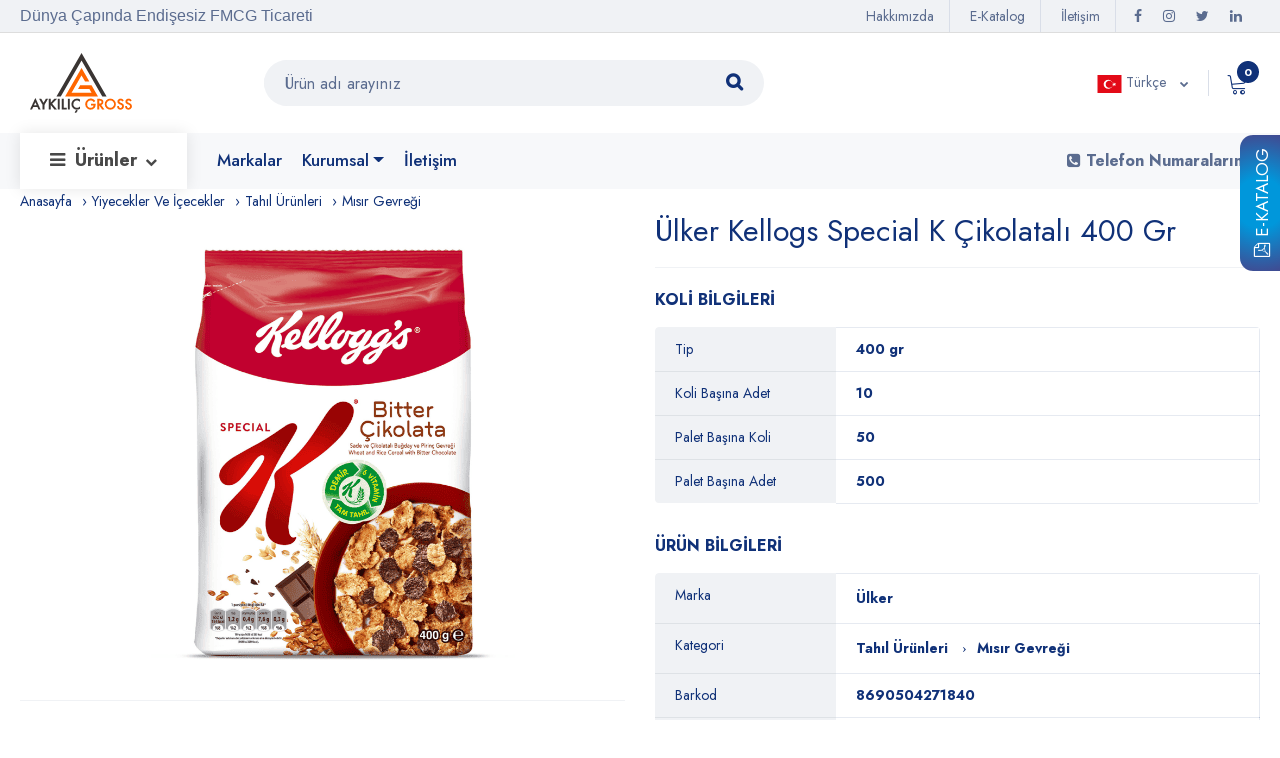

--- FILE ---
content_type: text/html;charset=UTF-8
request_url: https://www.expayglobal.com/urun/ulker-kellogs-special-k-cikolatali-400-gr.html
body_size: 10423
content:
<!DOCTYPE html>
<html lang="tr" >
<head>
    <meta charset="utf-8">
        <title>Ülker Kellogs Special K Çikolatalı 400 Gr | Expay Global</title>
        <meta name="description" content="Ülker Kellogs Special K Çikolatalı 400 Gr , Barkod : 8690504271840 , Ülker" />
        <meta name="keywords" content="" />
        <link rel="canonical" href="https://www.expayglobal.com/urun/ulker-kellogs-special-k-cikolatali-400-gr.html" />
        <meta name="googlebot" content="Index, Follow" /><meta name="Robots" content="all, index, follow" /><meta name="revisit-after" content="1 DAY" />
        <link rel="alternate" href="https://www.expayglobal.com/en/product/ulker-kellogs-special-k-chocolate-400-gr.html" hreflang="en"><link rel="alternate" href="https://www.expayglobal.com/ar/product/ulker-kellogs-special-k-chocolate-400-gr.html" hreflang="ar"><link rel="alternate" href="https://www.expayglobal.com/urun/ulker-kellogs-special-k-cikolatali-400-gr.html" hreflang="x-default"><link rel="alternate" href="https://www.expayglobal.com/ru/tavar/ulker-kellogs-special-k-chocolate-400-gr.html" hreflang="ru">
         
                <meta property="og:url" content="https://www.expayglobal.com/urun/ulker-kellogs-special-k-cikolatali-400-gr.html" />
                <meta property="og:title" content="Ülker Kellogs Special K Çikolatalı 400 Gr | Expay Global" />
                <meta property="og:description" content="Ülker Kellogs Special K Çikolatalı 400 Gr , Barkod : 8690504271840 , Ülker" />
                <meta property="og:image" content="https://www.expayglobal.com/images/products/ulker-kellogs-special-k-chocolate-400-gr.jpg" />
            
        <meta name="viewport" content="width=device-width, initial-scale=1.0">
        
            <meta http-equiv="X-UA-Compatible" content="IE=edge">
    <link rel="stylesheet prefetch" href="https://www.expayglobal.com/template/plugins/font-awesome/css/font-awesome.min.css">
    <link rel="stylesheet prefetch" href="https://www.expayglobal.com/template/fonts/Linearicons/Font/demo-files/demo.css">
    <!--Favicon-->
    <link rel="shortcut icon" href="https://www.expayglobal.com/template/img/expay.ico" type="image/x-icon">
    <link rel="dns-prefetch" href="//fonts.gstatic.com">
    <link rel="dns-prefetch" href="//fonts.googleapis.com" />
    <link rel="preconnect" href="https://fonts.gstatic.com/">
    <link rel="preconnect stylesheet prefetch " href="https://fonts.googleapis.com/css?family=Jost:400,500,600,700&amp;display=swap&amp;ver=1607580870">
    <link rel="stylesheet" href="https://www.expayglobal.com/template/plugins/bootstrap4/css/bootstrap.min.css">
    <link rel="stylesheet" href="https://www.expayglobal.com/template/plugins/owl-carousel/assets/owl.carousel.css">
    <link rel="stylesheet" href="https://www.expayglobal.com/template/plugins/slick/slick/slick.css">
  <link rel="stylesheet" href="https://www.expayglobal.com/template/plugins/lightGallery/dist/css/lightgallery.min.css">

    <link rel="stylesheet" href="https://www.expayglobal.com/template/plugins/select2/dist/css/select2.min.css">
   <link rel="stylesheet" href="https://www.expayglobal.com/template/plugins/lightGallery/dist/css/lightgallery.min.css">
    <link rel="stylesheet" href="https://www.expayglobal.com/template/plugins/rev/rev.css">
   <link rel="stylesheet" href="https://www.expayglobal.com/template/plugins/noUiSlider/nouislider.css">
    <link rel="stylesheet" href="https://www.expayglobal.com/template/plugins/animated/animated.css">
    <link rel="stylesheet" href="https://www.expayglobal.com/template/css/style.css?v=8">
    <link rel="stylesheet" href="https://www.expayglobal.com/template/css/home-13.css?v=7">
    
    <!-- Google tag (gtag.js) -->
    <script async src="https://www.googletagmanager.com/gtag/js?id=G-SSP4VYL13Q"></script>
    <script>
        window.dataLayer = window.dataLayer || [];
        function gtag(){dataLayer.push(arguments);}
        gtag('js', new Date());

        gtag('config', 'G-SSP4VYL13Q');
    </script>

</head>

<body>

<a class="ecats slidex"   href="https://www.expayglobal.com/e-katalog.html"><i class="fa fa-file-pdf-o"></i> E-Katalog</a>

<div class="ps-page">



    <header class="ps-header">
        <!--        <div class="ps-noti">-->
        <!--            <div class="container">-->
        <!--                <p class="m-0">Due to the <strong>COVID 19 </strong>epidemic, orders may be processed with a slight delay</p>-->
        <!--            </div><a class="ps-noti__close"><i class="icon-cross"></i></a>-->
        <!--        </div>-->
        <div class="ps-header__top">
            <div class="container">
                <div class="ps-header__text" data-aos="fade-down"> <strong class="arial"> Dünya Çapında Endişesiz FMCG Ticareti </strong> </div>
                <div class="ps-top__right" data-aos="fade-down">

                    <div class="ps-top__social">
                        <ul class="ps-social">
                            <li><a class="ps-social__link facebook" href="https://www.facebook.com/globalexpay/"><i class="fa fa-facebook"> </i><span class="ps-tooltip">Facebook</span></a></li>
                            <li><a class="ps-social__link instagram" href="https://www.instagram.com/expayglobal/"><i class="fa fa-instagram"></i><span class="ps-tooltip">Instagram</span></a></li>
                            <li><a class="ps-social__link twitter" href="https://twitter.com/expayglobal"><i class="fa fa-twitter"></i><span class="ps-tooltip">Twitter</span></a></li>
                            <li><a class="ps-social__link linkedin" href="https://www.linkedin.com/company/expay-global/"><i class="fa fa-linkedin"></i><span class="ps-tooltip">Linkedin</span></a></li>
                        </ul>
                    </div>
                    <ul class="menu-top">
                                                <li class="nav-item"><a class="nav-link" href="https://www.expayglobal.com/hakkimizda.html">Hakkımızda</a></li>
                        <li class="nav-item"><a class="nav-link" href="https://www.expayglobal.com/e-katalog.html">E-Katalog</a></li>
                        <!--                        <li class="nav-item"><a class="nav-link" href="--><!--">Blog</a></li>-->
                        <li class="nav-item"><a class="nav-link" href="https://www.expayglobal.com/iletisim.html">İletişim</a></li>
                    </ul>
                </div>
            </div>
        </div>
        <div class="ps-header__middle">
            <div class="container">
                <div class="ps-logo">
                    <a href="https://www.expayglobal.com/">
                        <img src="https://www.expayglobal.com/template/img/logo.svg"  alt="Dünya Çapında Endişesiz FMCG Ticareti">
                        <img class="sticky-logo" src="https://www.expayglobal.com/template/img/logo.svg" alt="Dünya Çapında Endişesiz FMCG Ticareti">
						
						  
                    </a>
                </div>
                <a class="ps-menu--sticky" href="javascript:void(0)"><i class="fa fa-bars"></i></a>
                <div class="ps-header__right">
                    <ul class="ps-header__icons">
                        <li><a class="ps-header__item open-search" href="javascript:void(0)"><i class="icon-magnifier"></i></a></li>
                        <li><a class="ps-header__item" href="javascript:void(0)" id="cart-mini"><i class="icon-cart-empty"></i><span class="badge sepet" id="sepet">0</span></a>
                            <div class="ps-cart--mini">
                                <div class="ps-cart__footer"><a class="ps-btn ps-btn--outline" href="https://www.expayglobal.com/cart.html">Sepeti Görüntüle</a> </div>
                            </div>
                        </li>
                    </ul>
                    <div class="ps-language-currency">
                        <a class="ps-dropdown-value" href="javascript:void(0);" data-toggle="modal" data-target="#popupLanguage">
                            <img class="language lazyload" data-src="https://www.expayglobal.com/images/tr.svg" alt="Türkçe"> Türkçe                        </a>
                    </div>

                    <div class="ps-header__search">
                        <form action="https://www.expayglobal.com/bul" method="GET" id="searchd">
                            <div class="ps-search-table">
                                <div class="input-group">
                                    <input class="form-control ps-input" name="q" type="text" placeholder="Ürün adı arayınız">
                                    <div class="input-group-append"><a href="javascript:void(0)" onclick="document.getElementById('searchd').submit();"><i class="fa fa-search"></i></a></div>
                                </div>
                            </div>
                        </form>
                        <!--                        ps-search--result-->
                    </div>
                </div>
            </div>
        </div>
        <div class="ps-navigation">
            <div class="container">
                <div class="ps-navigation__left">
                    <nav class="ps-main-menu">
                        <ul class="menu">
                            <li class="has-mega-menu product-menu"><a class="product-menu-a" href="https://www.expayglobal.com/urunler"> <i class="fa fa-bars"></i>Ürünler <span class="sub-toggle"><i class="fa fa-chevron-down"></i></span></a>
                                <div class="mega-menu">
                                    <div class="container">
                                        <div class="mega-menu__row">
                                                                                            <div class="mega-menu__column">
                                                    <h4>Ev Temizlik</h4>
                                                                                                            <ul class="sub-menu--mega">
                                                                                                                            <li><a href="https://www.expayglobal.com/deterjan">Deterjan</a></li>
                                                                                                                            <li><a href="https://www.expayglobal.com/yumusatici">Yumuşatıcı</a></li>
                                                                                                                            <li><a href="https://www.expayglobal.com/konsantre-yumusatici">Konsantre Yumuşatıcı</a></li>
                                                                                                                            <li><a href="https://www.expayglobal.com/bulasik-makinesi-deterjani">Bulaşık Makinesi Deterjanı</a></li>
                                                                                                                            <li><a href="https://www.expayglobal.com/tuvalet-temizleyici">Tuvalet Temizleyici</a></li>
                                                                                                                            <li><a href="https://www.expayglobal.com/yuzey-temizleyici">Yüzey Temizleyici</a></li>
                                                                                                                            <li><a href="https://www.expayglobal.com/hava-spreyleri">Hava Spreyleri</a></li>
                                                                                                                    </ul>
                                                                                                    </div>
                                                                                            <div class="mega-menu__column">
                                                    <h4>Güzellik Ve Kişisel Bakım</h4>
                                                                                                            <ul class="sub-menu--mega">
                                                                                                                            <li><a href="https://www.expayglobal.com/sac-bakimi">Saç Bakımı</a></li>
                                                                                                                            <li><a href="https://www.expayglobal.com/sampuan">Şampuan</a></li>
                                                                                                                            <li><a href="https://www.expayglobal.com/kozmetik">Kozmetik</a></li>
                                                                                                                            <li><a href="https://www.expayglobal.com/kadin-hijyenik-ped">Kadın Hijyenik Ped</a></li>
                                                                                                                            <li><a href="https://www.expayglobal.com/ilac">İlaç</a></li>
                                                                                                                            <li><a href="https://www.expayglobal.com/adam-jilet">Adam Jilet</a></li>
                                                                                                                            <li><a href="https://www.expayglobal.com/erkek-bakim">Erkek Bakım</a></li>
                                                                                                                    </ul>
                                                                                                    </div>
                                                                                            <div class="mega-menu__column">
                                                    <h4>Temizlik Bezleri</h4>
                                                                                                            <ul class="sub-menu--mega">
                                                                                                                            <li><a href="https://www.expayglobal.com/cocuk-bezi">Çocuk Bezi</a></li>
                                                                                                                            <li><a href="https://www.expayglobal.com/kagit">Kağıt</a></li>
                                                                                                                            <li><a href="https://www.expayglobal.com/islak-mendil">Islak Mendil</a></li>
                                                                                                                    </ul>
                                                                                                    </div>
                                                                                            <div class="mega-menu__column">
                                                    <h4>Ev Gereçleri</h4>
                                                                                                            <ul class="sub-menu--mega">
                                                                                                                            <li><a href="https://www.expayglobal.com/temizleyici">Temizleyici</a></li>
                                                                                                                            <li><a href="https://www.expayglobal.com/cakmak">Çakmak</a></li>
                                                                                                                            <li><a href="https://www.expayglobal.com/bardak">Bardak</a></li>
                                                                                                                    </ul>
                                                                                                    </div>
                                                                                            <div class="mega-menu__column">
                                                    <h4>Yiyecekler Ve İçecekler</h4>
                                                                                                            <ul class="sub-menu--mega">
                                                                                                                            <li><a href="https://www.expayglobal.com/anlik-icecekler">Anlık İçecekler</a></li>
                                                                                                                            <li><a href="https://www.expayglobal.com/tahil-urunleri">Tahıl Ürünleri</a></li>
                                                                                                                            <li><a href="https://www.expayglobal.com/bebek-mamasi">Bebek Maması</a></li>
                                                                                                                            <li><a href="https://www.expayglobal.com/sekerleme">Şekerleme</a></li>
                                                                                                                            <li><a href="https://www.expayglobal.com/pismis-urunler">Pişmiş Ürünler</a></li>
                                                                                                                            <li><a href="https://www.expayglobal.com/abur-cubur">Abur Cubur</a></li>
                                                                                                                            <li><a href="https://www.expayglobal.com/alkolsuz-icecekler">Alkolsüz İçecekler</a></li>
                                                                                                                    </ul>
                                                                                                    </div>
                                                                                    </div>
                                        <div class="ps-branch">
                                            <h3 class="ps-branch__title">Popüler Markalar</h3>
                                            <div class="ps-branch__box">
                                                                                                    <div class="ps-branch__item">
                                                        <a href="https://www.expayglobal.com/marka/unilever"><img class="lazyload" data-src="https://www.expayglobal.com/images/brands/unilever.png" height="96" width="200"></a>
                                                    </div>
                                                                                                    <div class="ps-branch__item">
                                                        <a href="https://www.expayglobal.com/marka/colgatepalmolive"><img class="lazyload" data-src="https://www.expayglobal.com/images/brands/colgatepalmolive.png" height="96" width="200"></a>
                                                    </div>
                                                                                                    <div class="ps-branch__item">
                                                        <a href="https://www.expayglobal.com/marka/reckitt-benckiser"><img class="lazyload" data-src="https://www.expayglobal.com/images/brands/reckitt-benckiser.png" height="96" width="200"></a>
                                                    </div>
                                                                                                    <div class="ps-branch__item">
                                                        <a href="https://www.expayglobal.com/marka/pg"><img class="lazyload" data-src="https://www.expayglobal.com/images/brands/pg.jpg" height="96" width="200"></a>
                                                    </div>
                                                                                                    <div class="ps-branch__item">
                                                        <a href="https://www.expayglobal.com/marka/henkel"><img class="lazyload" data-src="https://www.expayglobal.com/images/brands/henkel.png" height="96" width="200"></a>
                                                    </div>
                                                                                                    <div class="ps-branch__item">
                                                        <a href="https://www.expayglobal.com/marka/redbull"><img class="lazyload" data-src="https://www.expayglobal.com/images/brands/redbull.png" height="96" width="200"></a>
                                                    </div>
                                                                                                    <div class="ps-branch__item">
                                                        <a href="https://www.expayglobal.com/marka/coca-cola-company"><img class="lazyload" data-src="https://www.expayglobal.com/images/brands/coca-cola-company.png" height="96" width="200"></a>
                                                    </div>
                                                                                                    <div class="ps-branch__item">
                                                        <a href="https://www.expayglobal.com/marka/eti"><img class="lazyload" data-src="https://www.expayglobal.com/images/brands/eti.png" height="96" width="200"></a>
                                                    </div>
                                                                                                    <div class="ps-branch__item">
                                                        <a href="https://www.expayglobal.com/marka/ulker"><img class="lazyload" data-src="https://www.expayglobal.com/images/brands/ulker.png" height="96" width="200"></a>
                                                    </div>
                                                                                                    <div class="ps-branch__item">
                                                        <a href="https://www.expayglobal.com/marka/pringles"><img class="lazyload" data-src="https://www.expayglobal.com/images/brands/pringles.png" height="96" width="200"></a>
                                                    </div>
                                                                                            </div>
                                        </div>
                                    </div>
                                </div>
                            </li>
                            <li class="has-mega-menu padding-left-25"><a href="https://www.expayglobal.com/markalar">Markalar</a></li>
                            <li class="has-mega-menu dropdown">
                                <a  id="dropdownMenuButton" class=" dropdown-toggle " type="button" data-hover="dropdown" data-toggle="dropdown" aria-haspopup="true" aria-expanded="false" href="javascript:void(0)">Kurumsal</a>
                                <ul class="dropdown-menu overcss2" data-animations="fadeInDown" aria-labelledby="dropdownMenuButton">
                                    <li><a class="dropdown-item" href="https://www.expayglobal.com/hakkimizda.html">Hakkımızda</a></li>
                                    <li><a class="dropdown-item" href="https://www.expayglobal.com/oduller-sertifikalar.html">Ödüller & Sertifikalar</a></li>
                                    <li><a class="dropdown-item" href="https://www.expayglobal.com/basinda-biz.html">Basında Biz</a></li>
                                </ul>
                            </li>

                            <li class="has-mega-menu"><a href="https://www.expayglobal.com/iletisim.html">İletişim</a></li>
                        </ul>
                    </nav>
                </div>
                <div class="ps-navigation__right"><strong><a class="desktop-p" href="javascript:void "><i class="fa fa-phone-square"></i> Telefon Numaralarımız</a></strong></div>
            </div>
        </div>
    </header>
    <header class="ps-header ps-header--13 ps-header--mobile">
        <div class="ps-header__middle">
            <div class="container">
                <div class="ps-header__left">
                    <ul class="ps-header__icons">
                        <li><a class="ps-header__item open-search" href="javascript:void(0)"><i class="fa fa-search"></i></a></li>
                    </ul>
                </div>
                <div class="ps-logo"><a href="https://www.expayglobal.com/"> <img src="https://www.expayglobal.com/template/img/logo.svg" alt="Dünya Çapında Endişesiz FMCG Ticareti"></a></div>
                <div class="ps-header__right">
                    <ul class="ps-header__icons">
                        <li><a class="ps-header__item" href="https://www.expayglobal.com/cart.html"><i class="icon-cart-empty"></i><span class="badge sepet" id="sepet1">0</span></a></li>
                    </ul>
                </div>
            </div>
        </div>
    </header>
    
<div class="ps-page--product ps-page--product1">
    <div class="container">
        <ul class="ps-breadcrumb">
            <li class="ps-breadcrumb__item"><a href="https://www.expayglobal.com/">Anasayfa</a></li>
            <li class="ps-breadcrumb__item"><a href="https://www.expayglobal.com/yiyecekler-ve-icecekler">Yiyecekler Ve İçecekler</a></li>
            <li class="ps-breadcrumb__item"><a href="https://www.expayglobal.com/tahil-urunleri">Tahıl Ürünleri</a></li>
            <li class="ps-breadcrumb__item active" aria-current="page"><a href="https://www.expayglobal.com/misir-gevregi">Mısır Gevreği</a></li>
<!--            <li class="ps-breadcrumb__item active" aria-current="page">--><!--</li>-->
        </ul>
        <div class="ps-page__content">
            <div class="row">
                <div class="col-12 col-md-12">
                    <div class="ps-product--detail">
                        <div class="row">
                            <div class="col-12 col-xl-6">
                                <div class="ps-product--gallery">
                                    <div class="ps-product__thumbnail">
                                        <div class="slide picZoomer" ><img class="  galleryJS"  src="https://www.expayglobal.com/images/products/ulker-kellogs-special-k-chocolate-400-gr.jpg" alt="Ülker Kellogs Special K Çikolatalı 400 Gr" /></div>
                                    </div>
                                    <div class="ps-product__type">

                                    </div>
                                    <div class="ps-product__social">
                                        <!-- ShareThis BEGIN --><div class="sharethis-inline-share-buttons"></div><!-- ShareThis END -->
                                    </div>

                                </div>
                            </div>
                            <div class="col-12 col-xl-6">
                                <div class="ps-product__info">


                                    <h1 class="ps-product__title">Ülker Kellogs Special K Çikolatalı 400 Gr</h1>

                                    <div class="ps-product__desc">
                                        <div class="ps-table__name">KOLİ BİLGİLERİ</div>
                                        <table class="table ps-table ps-table--oriented">
                                            <tbody>
                                                <tr>
                                                    <th class="ps-table__th">Tip</th>
                                                    <td>400 gr</td>
                                                </tr>
                                                <tr>
                                                    <th class="ps-table__th">Koli Başına Adet</th>
                                                    <td>10</td>
                                                </tr>
                                                <tr>
                                                    <th class="ps-table__th">Palet Başına Koli</th>
                                                    <td>50</td>
                                                </tr>
                                                <tr>
                                                    <th class="ps-table__th">Palet Başına Adet</th>
                                                    <td>500</td>
                                                </tr>
                                            </tbody>
                                        </table>
                                        <div class="ps-table__name">ÜRÜN BİLGİLERİ</div>

                                        <style>
                                            .ps-product--detail .ps-product__desc li::before {
                                                content: '\203A';
                                                display: inline-block;
                                                border-radius: 50%;
                                                margin: 0 10px;
                                                color: #103178;
                                            }
                                            .ps-breadcrumb{
                                                padding: 0 !important;
                                            }
                                            .ps-product__desc li:first-child::before{
                                                content: ' ';
                                                margin: 0;
                                            }

                                            .ps-table--oriented tr td a{
                                                color: #103178;
                                                font-weight: bold;
                                            }

                                        </style>

                                        <table class="table ps-table ps-table--oriented">
                                            <tbody>
                                            <tr>
                                                <th class="ps-table__th">Marka</th>
                                                <td>
                                                                                                        <ul class="ps-breadcrumb">
                                                                                                                <li class="ps-breadcrumb__item"><a href="https://www.expayglobal.com/marka/ulker">Ülker</a></li>
                                                    </ul>

                                                </td>
                                            </tr>
                                            <tr>
                                                <th class="ps-table__th">Kategori</th>
                                                <td>
                                                    <ul class="ps-breadcrumb">
                                                        <li class="ps-breadcrumb__item"><a href="https://www.expayglobal.com/tahil-urunleri">Tahıl Ürünleri</a></li>
                                                        <li class="ps-breadcrumb__item"><a href="https://www.expayglobal.com/misir-gevregi">Mısır Gevreği</a></li>
                                                    </ul>
                                                </td>
                                            </tr>
                                            <tr>
                                                <th class="ps-table__th">Barkod</th>
                                                <td>8690504271840</td>
                                            </tr>
                                            <tr>
                                                <th class="ps-table__th">Koli Barkodu</th>
                                                <td>68690504272030</td>
                                            </tr>
                                            </tbody>
                                        </table>

                                    </div>

                                    <div class="ps-product__meta">
<!--                                        <span class="ps-product__price">$77.65</span>-->



                                            <div class="row">
                                                <div class="col-md-4">
                                                    <div class="ps-product__quantity">
                                                        <div class="def-number-input number-input safari_only">
                                                            <button class="minus" onclick="this.parentNode.querySelector('input[type=number]').stepDown()"><i class="icon-minus"></i></button>
                                                            <input class="quantity" min="0" name="quantity" value="1" type="number"  aria-label="Lütfen Tutarı Girin" id="adet2630" />
                                                            <button class="plus" onclick="this.parentNode.querySelector('input[type=number]').stepUp()"><i class="icon-plus"></i></button>
                                                        </div>
                                                    </div>
                                                </div>
                                                <input type="hidden" id="boxtype2630" value="Palet">
                                                <input type="hidden" id="product_id2630" value="2630">
                                                <div class="col-md-3 padding-bottom-15">
                                                    <a class="ps-btn ps-btn--gray dropdown-toggle font-size-17px colorhover"   type="button" data-toggle="dropdown" aria-haspopup="true" aria-expanded="false" id="type2630">Palet</a>
                                                    <div class="dropdown-menu type">
                                                        <a href="javascript:void(0)" class="dropdown-item font-size-15px" id="Piece" data-id="2630">Tip</a>
                                                        <a href="javascript:void(0)" class="dropdown-item font-size-15px" id="Box" data-id="2630">Koli</a>
                                                        <a href="javascript:void(0)" class="dropdown-item font-size-15px" id="Pallet" data-id="2630">Palet</a>
                                                    </div>
                                                </div>
                                                <div class="col-md-5">
                                                    <div class="ps-product__cart"><a class="ps-btn ps-btn--warning addcart"  data-id="2630" href="javascript:void(0)">Sepete ekle</a></div>
                                                </div>
                                            </div>
                                                    <div class="whatsapp">
            <a href="https://wa.me/+905342620467?text=%C3%9Clker+Kellogs+Special+K+%C3%87ikolatal%C4%B1+400+Gr+hakk%C4%B1nda+bilgi+alabilirmiyiz" class="btn btn-success btn-block">
                <img src="https://www.expayglobal.com/template/img/whatsapp.svg" alt="whatsapp" class="animate__animated animate__infinite animate__jello">
                Whatsapp'tan Teklif Alın            </a>
        </div>
                                            </div>
                                </div>
                            </div>
                        </div>
                    </div>
                </div>
            </div>
        </div>
    </div>
    <section class="ps-section--also" data-background="https://www.expayglobal.com/template/img/related-bg.jpg">
        <div class="container">
            <h3 class="ps-section__title">Müşteri ayrıca satın aldı</h3>
            <div class="ps-section__carousel">
                <div class="owl-carousel" data-owl-auto="true" data-owl-loop="true" data-owl-speed="2000" data-owl-gap="0" data-owl-nav="true" data-owl-dots="true" data-owl-item="5" data-owl-item-xs="2" data-owl-item-sm="2" data-owl-item-md="3" data-owl-item-lg="5" data-owl-item-xl="5" data-owl-duration="1000" data-owl-mousedrag="on">
                                            <div class="ps-product ps-product--standard">
                            <div class="ps-product__thumbnail matchheight">
                                <a class="ps-product__image" href="https://www.expayglobal.com/urun/nestle-nesquik-misir-gevregi-225-gr.html">
                                    <figure class="height-250px ">
                                        <img class="max-height-250px pbottom" src="https://www.expayglobal.com/image/300x300-2/r/images/products/nestle-nesquik-cornflakes-225-gr.jpg" alt="Nestle Nesquik Mısır Gevreği 225 Gr" />
                                    </figure>
                                </a>
                                <div class="ps-product__actions">
                                    <div class="ps-product__item" data-toggle="tooltip" data-placement="left" title="Hızlı Görüntüleme"><a href="#" data-toggle="modal" data-target="#popupQuickview2070"><i class="fa fa-search"></i></a></div>
                                 </div>
                            </div>
                            <div class="ps-product__content">
                                <h5 class="ps-product__title"><a href="https://www.expayglobal.com/urun/nestle-nesquik-misir-gevregi-225-gr.html">Nestle Nesquik Mısır Gevreği 225 Gr</a></h5>
                            </div>
                        </div>
                                            <div class="ps-product ps-product--standard">
                            <div class="ps-product__thumbnail matchheight">
                                <a class="ps-product__image" href="https://www.expayglobal.com/urun/nestle-nesquik-cokokare-cikolatali-tahil-310-gr.html">
                                    <figure class="height-250px ">
                                        <img class="max-height-250px pbottom" src="https://www.expayglobal.com/image/300x300-2/r/images/products/nestle-nesquik-cokokare-chocolate-cereal-310-gr.jpg" alt="Nestle Nesquik Çokokare Çikolatalı Tahıl 310 Gr" />
                                    </figure>
                                </a>
                                <div class="ps-product__actions">
                                    <div class="ps-product__item" data-toggle="tooltip" data-placement="left" title="Hızlı Görüntüleme"><a href="#" data-toggle="modal" data-target="#popupQuickview2045"><i class="fa fa-search"></i></a></div>
                                 </div>
                            </div>
                            <div class="ps-product__content">
                                <h5 class="ps-product__title"><a href="https://www.expayglobal.com/urun/nestle-nesquik-cokokare-cikolatali-tahil-310-gr.html">Nestle Nesquik Çokokare Çikolatalı Tahıl 310 Gr</a></h5>
                            </div>
                        </div>
                                            <div class="ps-product ps-product--standard">
                            <div class="ps-product__thumbnail matchheight">
                                <a class="ps-product__image" href="https://www.expayglobal.com/urun/ulker-kellogs-special-k-kirmizi-meyveli-400-gr.html">
                                    <figure class="height-250px ">
                                        <img class="max-height-250px pbottom" src="https://www.expayglobal.com/image/300x300-2/r/images/products/ulker-kellogs-special-k-with-red-fruit-400-gr.jpg" alt="Ülker Kellogs Special K Kırmızı Meyveli 400 Gr" />
                                    </figure>
                                </a>
                                <div class="ps-product__actions">
                                    <div class="ps-product__item" data-toggle="tooltip" data-placement="left" title="Hızlı Görüntüleme"><a href="#" data-toggle="modal" data-target="#popupQuickview2628"><i class="fa fa-search"></i></a></div>
                                 </div>
                            </div>
                            <div class="ps-product__content">
                                <h5 class="ps-product__title"><a href="https://www.expayglobal.com/urun/ulker-kellogs-special-k-kirmizi-meyveli-400-gr.html">Ülker Kellogs Special K Kırmızı Meyveli 400 Gr</a></h5>
                            </div>
                        </div>
                                            <div class="ps-product ps-product--standard">
                            <div class="ps-product__thumbnail matchheight">
                                <a class="ps-product__image" href="https://www.expayglobal.com/urun/nesfit-meyveli-400-gr.html">
                                    <figure class="height-250px ">
                                        <img class="max-height-250px pbottom" src="https://www.expayglobal.com/image/300x300-2/r/images/products/nesfit-fruity-400-gr.jpg" alt="Nesfit Meyveli 400 Gr" />
                                    </figure>
                                </a>
                                <div class="ps-product__actions">
                                    <div class="ps-product__item" data-toggle="tooltip" data-placement="left" title="Hızlı Görüntüleme"><a href="#" data-toggle="modal" data-target="#popupQuickview2067"><i class="fa fa-search"></i></a></div>
                                 </div>
                            </div>
                            <div class="ps-product__content">
                                <h5 class="ps-product__title"><a href="https://www.expayglobal.com/urun/nesfit-meyveli-400-gr.html">Nesfit Meyveli 400 Gr</a></h5>
                            </div>
                        </div>
                                            <div class="ps-product ps-product--standard">
                            <div class="ps-product__thumbnail matchheight">
                                <a class="ps-product__image" href="https://www.expayglobal.com/urun/ulker-kellogs-special-k-karisik-meyveli-400-gr.html">
                                    <figure class="height-250px ">
                                        <img class="max-height-250px pbottom" src="https://www.expayglobal.com/image/300x300-2/r/images/products/ulker-kellogs-special-k-mixed-fruit-400-gr.jpg" alt="Ülker Kellogs Specıal K Karışık Meyveli 400 Gr" />
                                    </figure>
                                </a>
                                <div class="ps-product__actions">
                                    <div class="ps-product__item" data-toggle="tooltip" data-placement="left" title="Hızlı Görüntüleme"><a href="#" data-toggle="modal" data-target="#popupQuickview2629"><i class="fa fa-search"></i></a></div>
                                 </div>
                            </div>
                            <div class="ps-product__content">
                                <h5 class="ps-product__title"><a href="https://www.expayglobal.com/urun/ulker-kellogs-special-k-karisik-meyveli-400-gr.html">Ülker Kellogs Specıal K Karışık Meyveli 400 Gr</a></h5>
                            </div>
                        </div>
                                            <div class="ps-product ps-product--standard">
                            <div class="ps-product__thumbnail matchheight">
                                <a class="ps-product__image" href="https://www.expayglobal.com/urun/nestle-nesquik-kakaolu-bugday-ve-misir-gevregi-225-gr.html">
                                    <figure class="height-250px ">
                                        <img class="max-height-250px pbottom" src="https://www.expayglobal.com/image/300x300-2/r/images/products/nestle-nesquik-cocoa-wheat-and-corn-flakes-225-gr.jpg" alt="Nestle Nesquik Kakaolu Buğday Ve Mısır Gevreği 225 Gr" />
                                    </figure>
                                </a>
                                <div class="ps-product__actions">
                                    <div class="ps-product__item" data-toggle="tooltip" data-placement="left" title="Hızlı Görüntüleme"><a href="#" data-toggle="modal" data-target="#popupQuickview2041"><i class="fa fa-search"></i></a></div>
                                 </div>
                            </div>
                            <div class="ps-product__content">
                                <h5 class="ps-product__title"><a href="https://www.expayglobal.com/urun/nestle-nesquik-kakaolu-bugday-ve-misir-gevregi-225-gr.html">Nestle Nesquik Kakaolu Buğday Ve Mısır Gevreği 225 Gr</a></h5>
                            </div>
                        </div>
                                            <div class="ps-product ps-product--standard">
                            <div class="ps-product__thumbnail matchheight">
                                <a class="ps-product__image" href="https://www.expayglobal.com/urun/nestle-nesquik-harfler-cikolatali-tahil-310-gr.html">
                                    <figure class="height-250px ">
                                        <img class="max-height-250px pbottom" src="https://www.expayglobal.com/image/300x300-2/r/images/products/nestle-nesquik-letters-chocolate-cereal-310-gr.jpg" alt="Nestle Nesquik Harfler Çikolatalı Tahıl 310 Gr" />
                                    </figure>
                                </a>
                                <div class="ps-product__actions">
                                    <div class="ps-product__item" data-toggle="tooltip" data-placement="left" title="Hızlı Görüntüleme"><a href="#" data-toggle="modal" data-target="#popupQuickview2044"><i class="fa fa-search"></i></a></div>
                                 </div>
                            </div>
                            <div class="ps-product__content">
                                <h5 class="ps-product__title"><a href="https://www.expayglobal.com/urun/nestle-nesquik-harfler-cikolatali-tahil-310-gr.html">Nestle Nesquik Harfler Çikolatalı Tahıl 310 Gr</a></h5>
                            </div>
                        </div>
                                            <div class="ps-product ps-product--standard">
                            <div class="ps-product__thumbnail matchheight">
                                <a class="ps-product__image" href="https://www.expayglobal.com/urun/ulker-kellogs-cocopops-cokotop-360-gr.html">
                                    <figure class="height-250px ">
                                        <img class="max-height-250px pbottom" src="https://www.expayglobal.com/image/300x300-2/r/images/products/ulker-kellogs-cocopops-cokotop-360-gr.jpg" alt="Ülker Kellogs Cocopops Çokotop 360 Gr" />
                                    </figure>
                                </a>
                                <div class="ps-product__actions">
                                    <div class="ps-product__item" data-toggle="tooltip" data-placement="left" title="Hızlı Görüntüleme"><a href="#" data-toggle="modal" data-target="#popupQuickview2626"><i class="fa fa-search"></i></a></div>
                                 </div>
                            </div>
                            <div class="ps-product__content">
                                <h5 class="ps-product__title"><a href="https://www.expayglobal.com/urun/ulker-kellogs-cocopops-cokotop-360-gr.html">Ülker Kellogs Cocopops Çokotop 360 Gr</a></h5>
                            </div>
                        </div>
                                            <div class="ps-product ps-product--standard">
                            <div class="ps-product__thumbnail matchheight">
                                <a class="ps-product__image" href="https://www.expayglobal.com/urun/ulker-kellogs-cocopops-toplari-1000-gr.html">
                                    <figure class="height-250px ">
                                        <img class="max-height-250px pbottom" src="https://www.expayglobal.com/image/300x300-2/r/images/products/ulker-kellogs-cocopops-balls-1000-gr.jpg" alt="Ülker Kellogs Cocopops Topları 1000 Gr" />
                                    </figure>
                                </a>
                                <div class="ps-product__actions">
                                    <div class="ps-product__item" data-toggle="tooltip" data-placement="left" title="Hızlı Görüntüleme"><a href="#" data-toggle="modal" data-target="#popupQuickview2624"><i class="fa fa-search"></i></a></div>
                                 </div>
                            </div>
                            <div class="ps-product__content">
                                <h5 class="ps-product__title"><a href="https://www.expayglobal.com/urun/ulker-kellogs-cocopops-toplari-1000-gr.html">Ülker Kellogs Cocopops Topları 1000 Gr</a></h5>
                            </div>
                        </div>
                                            <div class="ps-product ps-product--standard">
                            <div class="ps-product__thumbnail matchheight">
                                <a class="ps-product__image" href="https://www.expayglobal.com/urun/ulker-kellogs-corn-flakes-650-gr.html">
                                    <figure class="height-250px ">
                                        <img class="max-height-250px pbottom" src="https://www.expayglobal.com/image/300x300-2/r/images/products/ulker-kellogs-corn-flakes-650-gr.jpg" alt="Ülker Kellogs Corn Flakes 650 Gr" />
                                    </figure>
                                </a>
                                <div class="ps-product__actions">
                                    <div class="ps-product__item" data-toggle="tooltip" data-placement="left" title="Hızlı Görüntüleme"><a href="#" data-toggle="modal" data-target="#popupQuickview2632"><i class="fa fa-search"></i></a></div>
                                 </div>
                            </div>
                            <div class="ps-product__content">
                                <h5 class="ps-product__title"><a href="https://www.expayglobal.com/urun/ulker-kellogs-corn-flakes-650-gr.html">Ülker Kellogs Corn Flakes 650 Gr</a></h5>
                            </div>
                        </div>
                                    </div>
            </div>
        </div>
    </section>
</div>
                <div class="modal fade popupQuickview" id="popupQuickview2632" data-backdrop="static" data-keyboard="false" tabindex="-1" aria-hidden="true">
                    <div class="modal-dialog modal-xl modal-dialog-centered ps-quickview">
                        <div class="modal-content">
                            <div class="modal-body">
                                <div class="wrap-modal-slider container-fluid ps-quickview__body">
                                    <button class="close ps-quickview__close" type="button" data-dismiss="modal" aria-label="Close"><span aria-hidden="true">&times;</span></button>
                                    <div class="ps-product--detail">
                                        <div class="row">
                                            <div class="col-12 col-xl-5">
                                                <div class="ps-product--gallery">
                                                    <div class="ps-product__thumbnail">
                                                        <div class="slide"><img src="https://www.expayglobal.com/images/products/ulker-kellogs-corn-flakes-650-gr.jpg" alt="Ülker Kellogs Corn Flakes 650 Gr" /></div>
                                                    </div>
                                                </div>
                                            </div>
                                            <div class="col-12 col-xl-7">
                                                <div class="ps-product__info">

                                                    <div class="ps-product__title"><a href="https://www.expayglobal.com/urun/ulker-kellogs-corn-flakes-650-gr.html">Ülker Kellogs Corn Flakes 650 Gr</a></div>

                                                    <table class="table ps-table ps-table--oriented">
                                                        <tbody>
                                                        <tr>
                                                            <th class="ps-table__th">Tip</th>
                                                            <td>650 gr</td>
                                                        </tr>
                                                        <tr>
                                                            <th class="ps-table__th">Marka</th>
                                                            <td>
                                                                
                                                                <ul class="ps-breadcrumb">
                                                                                                                                        <li class="ps-breadcrumb__item"><a href="https://www.expayglobal.com/marka/ulker">Ülker</a></li>
                                                                </ul>

                                                            </td>
                                                        </tr>
                                                        <tr>
                                                            <th class="ps-table__th">Kategori</th>
                                                            <td>
                                                                <ul class="ps-breadcrumb">
                                                                    <li class="ps-breadcrumb__item"><a href="https://www.expayglobal.com/yiyecekler-ve-icecekler">Yiyecekler Ve İçecekler</a></li>
                                                                    <li class="ps-breadcrumb__item"><a href="https://www.expayglobal.com/tahil-urunleri">Tahıl Ürünleri</a></li>
                                                                    <li class="ps-breadcrumb__item"><a href="https://www.expayglobal.com/misir-gevregi">Mısır Gevreği</a></li>
                                                                </ul>
                                                            </td>
                                                        </tr>
                                                        <tr>
                                                            <th class="ps-table__th">Barkod</th>
                                                            <td>8690504271994</td>
                                                        </tr>
                                                        <tr>
                                                            <th class="ps-table__th">Koli Barkodu</th>
                                                            <td>68690504271996</td>
                                                        </tr>
                                                        </tbody>
                                                    </table>

                                                    <div class="row">
                                                        <div class="col-md-4">
                                                            <div class="ps-product__quantity">
                                                                <div class="def-number-input number-input safari_only">
                                                                    <button class="minus" onclick="this.parentNode.querySelector('input[type=number]').stepDown()"><i class="icon-minus"></i></button>
                                                                    <input class="quantity" min="0" name="quantity" value="1" type="number"  aria-label="Lütfen Tutarı Girin" id="adet2632" />
                                                                    <button class="plus" onclick="this.parentNode.querySelector('input[type=number]').stepUp()"><i class="icon-plus"></i></button>
                                                                </div>
                                                            </div>
                                                        </div>
                                                        <input type="hidden" id="boxtype2632" value="Palet">
                                                        <input type="hidden" id="product_id2632" value="2632">
                                                        <div class="col-md-3 padding-bottom-15">
                                                            <a class="ps-btn ps-btn--gray dropdown-toggle font-size-17px colorhover" data-id="2632" type="button" data-toggle="dropdown" aria-haspopup="true" aria-expanded="false" id="type2632">Palet</a>
                                                            <div class="dropdown-menu type">
                                                                <a href="javascript:void(0)" class="dropdown-item font-size-15px" id="Piece" data-id="2632">Tip</a>
                                                                <a href="javascript:void(0)" class="dropdown-item font-size-15px" id="Box" data-id="2632">Koli</a>
                                                                <a href="javascript:void(0)" class="dropdown-item font-size-15px" id="Pallet" data-id="2632">Palet</a>
                                                            </div>
                                                        </div>
                                                        <div class="col-md-5">
                                                            <div class="ps-product__cart"> <a class="ps-btn ps-btn--warning addcart" data-id="2632" href="javascript:void(0)">Sepete ekle</a></div>
                                                        </div>
                                                    </div>
                                                </div>
                                                        <div class="whatsapp">
            <a href="https://wa.me/+905342620467?text=%C3%9Clker+Kellogs+Corn+Flakes+650+Gr+hakk%C4%B1nda+bilgi+alabilirmiyiz" class="btn btn-success btn-block">
                <img src="https://www.expayglobal.com/template/img/whatsapp.svg" alt="whatsapp" class="animate__animated animate__infinite animate__jello">
                Whatsapp'tan Teklif Alın            </a>
        </div>
                                                    </div>
                                        </div>
                                    </div>
                                </div>
                            </div>
                        </div>
                    </div>
                </div>
                            <div class="modal fade popupQuickview" id="popupQuickview2045" data-backdrop="static" data-keyboard="false" tabindex="-1" aria-hidden="true">
                    <div class="modal-dialog modal-xl modal-dialog-centered ps-quickview">
                        <div class="modal-content">
                            <div class="modal-body">
                                <div class="wrap-modal-slider container-fluid ps-quickview__body">
                                    <button class="close ps-quickview__close" type="button" data-dismiss="modal" aria-label="Close"><span aria-hidden="true">&times;</span></button>
                                    <div class="ps-product--detail">
                                        <div class="row">
                                            <div class="col-12 col-xl-5">
                                                <div class="ps-product--gallery">
                                                    <div class="ps-product__thumbnail">
                                                        <div class="slide"><img src="https://www.expayglobal.com/images/products/nestle-nesquik-cokokare-chocolate-cereal-310-gr.jpg" alt="Nestle Nesquik Çokokare Çikolatalı Tahıl 310 Gr" /></div>
                                                    </div>
                                                </div>
                                            </div>
                                            <div class="col-12 col-xl-7">
                                                <div class="ps-product__info">

                                                    <div class="ps-product__title"><a href="https://www.expayglobal.com/urun/nestle-nesquik-cokokare-cikolatali-tahil-310-gr.html">Nestle Nesquik Çokokare Çikolatalı Tahıl 310 Gr</a></div>

                                                    <table class="table ps-table ps-table--oriented">
                                                        <tbody>
                                                        <tr>
                                                            <th class="ps-table__th">Tip</th>
                                                            <td>310 gr </td>
                                                        </tr>
                                                        <tr>
                                                            <th class="ps-table__th">Marka</th>
                                                            <td>
                                                                
                                                                <ul class="ps-breadcrumb">
                                                                                                                                        <li class="ps-breadcrumb__item"><a href="https://www.expayglobal.com/marka/nestle">Nestle</a></li>
                                                                </ul>

                                                            </td>
                                                        </tr>
                                                        <tr>
                                                            <th class="ps-table__th">Kategori</th>
                                                            <td>
                                                                <ul class="ps-breadcrumb">
                                                                    <li class="ps-breadcrumb__item"><a href="https://www.expayglobal.com/yiyecekler-ve-icecekler">Yiyecekler Ve İçecekler</a></li>
                                                                    <li class="ps-breadcrumb__item"><a href="https://www.expayglobal.com/tahil-urunleri">Tahıl Ürünleri</a></li>
                                                                    <li class="ps-breadcrumb__item"><a href="https://www.expayglobal.com/misir-gevregi">Mısır Gevreği</a></li>
                                                                </ul>
                                                            </td>
                                                        </tr>
                                                        <tr>
                                                            <th class="ps-table__th">Barkod</th>
                                                            <td>8690632047775</td>
                                                        </tr>
                                                        <tr>
                                                            <th class="ps-table__th">Koli Barkodu</th>
                                                            <td>8690632047782</td>
                                                        </tr>
                                                        </tbody>
                                                    </table>

                                                    <div class="row">
                                                        <div class="col-md-4">
                                                            <div class="ps-product__quantity">
                                                                <div class="def-number-input number-input safari_only">
                                                                    <button class="minus" onclick="this.parentNode.querySelector('input[type=number]').stepDown()"><i class="icon-minus"></i></button>
                                                                    <input class="quantity" min="0" name="quantity" value="1" type="number"  aria-label="Lütfen Tutarı Girin" id="adet2045" />
                                                                    <button class="plus" onclick="this.parentNode.querySelector('input[type=number]').stepUp()"><i class="icon-plus"></i></button>
                                                                </div>
                                                            </div>
                                                        </div>
                                                        <input type="hidden" id="boxtype2045" value="Palet">
                                                        <input type="hidden" id="product_id2045" value="2045">
                                                        <div class="col-md-3 padding-bottom-15">
                                                            <a class="ps-btn ps-btn--gray dropdown-toggle font-size-17px colorhover" data-id="2045" type="button" data-toggle="dropdown" aria-haspopup="true" aria-expanded="false" id="type2045">Palet</a>
                                                            <div class="dropdown-menu type">
                                                                <a href="javascript:void(0)" class="dropdown-item font-size-15px" id="Piece" data-id="2045">Tip</a>
                                                                <a href="javascript:void(0)" class="dropdown-item font-size-15px" id="Box" data-id="2045">Koli</a>
                                                                <a href="javascript:void(0)" class="dropdown-item font-size-15px" id="Pallet" data-id="2045">Palet</a>
                                                            </div>
                                                        </div>
                                                        <div class="col-md-5">
                                                            <div class="ps-product__cart"> <a class="ps-btn ps-btn--warning addcart" data-id="2045" href="javascript:void(0)">Sepete ekle</a></div>
                                                        </div>
                                                    </div>
                                                </div>
                                                        <div class="whatsapp">
            <a href="https://wa.me/+905342620467?text=Nestle+Nesquik+%C3%87okokare+%C3%87ikolatal%C4%B1+Tah%C4%B1l+310+Gr+hakk%C4%B1nda+bilgi+alabilirmiyiz" class="btn btn-success btn-block">
                <img src="https://www.expayglobal.com/template/img/whatsapp.svg" alt="whatsapp" class="animate__animated animate__infinite animate__jello">
                Whatsapp'tan Teklif Alın            </a>
        </div>
                                                    </div>
                                        </div>
                                    </div>
                                </div>
                            </div>
                        </div>
                    </div>
                </div>
                            <div class="modal fade popupQuickview" id="popupQuickview2625" data-backdrop="static" data-keyboard="false" tabindex="-1" aria-hidden="true">
                    <div class="modal-dialog modal-xl modal-dialog-centered ps-quickview">
                        <div class="modal-content">
                            <div class="modal-body">
                                <div class="wrap-modal-slider container-fluid ps-quickview__body">
                                    <button class="close ps-quickview__close" type="button" data-dismiss="modal" aria-label="Close"><span aria-hidden="true">&times;</span></button>
                                    <div class="ps-product--detail">
                                        <div class="row">
                                            <div class="col-12 col-xl-5">
                                                <div class="ps-product--gallery">
                                                    <div class="ps-product__thumbnail">
                                                        <div class="slide"><img src="https://www.expayglobal.com/images/products/ulker-kellogs-cocopops-balls-700-gr.jpg" alt="Ülker Kellogs Cocopops Topları 700 Gr" /></div>
                                                    </div>
                                                </div>
                                            </div>
                                            <div class="col-12 col-xl-7">
                                                <div class="ps-product__info">

                                                    <div class="ps-product__title"><a href="https://www.expayglobal.com/urun/ulker-kellogs-cocopops-toplari-700-gr.html">Ülker Kellogs Cocopops Topları 700 Gr</a></div>

                                                    <table class="table ps-table ps-table--oriented">
                                                        <tbody>
                                                        <tr>
                                                            <th class="ps-table__th">Tip</th>
                                                            <td>700 gr</td>
                                                        </tr>
                                                        <tr>
                                                            <th class="ps-table__th">Marka</th>
                                                            <td>
                                                                
                                                                <ul class="ps-breadcrumb">
                                                                                                                                        <li class="ps-breadcrumb__item"><a href="https://www.expayglobal.com/marka/ulker">Ülker</a></li>
                                                                </ul>

                                                            </td>
                                                        </tr>
                                                        <tr>
                                                            <th class="ps-table__th">Kategori</th>
                                                            <td>
                                                                <ul class="ps-breadcrumb">
                                                                    <li class="ps-breadcrumb__item"><a href="https://www.expayglobal.com/yiyecekler-ve-icecekler">Yiyecekler Ve İçecekler</a></li>
                                                                    <li class="ps-breadcrumb__item"><a href="https://www.expayglobal.com/tahil-urunleri">Tahıl Ürünleri</a></li>
                                                                    <li class="ps-breadcrumb__item"><a href="https://www.expayglobal.com/misir-gevregi">Mısır Gevreği</a></li>
                                                                </ul>
                                                            </td>
                                                        </tr>
                                                        <tr>
                                                            <th class="ps-table__th">Barkod</th>
                                                            <td>8682530220107</td>
                                                        </tr>
                                                        <tr>
                                                            <th class="ps-table__th">Koli Barkodu</th>
                                                            <td>8682530220114</td>
                                                        </tr>
                                                        </tbody>
                                                    </table>

                                                    <div class="row">
                                                        <div class="col-md-4">
                                                            <div class="ps-product__quantity">
                                                                <div class="def-number-input number-input safari_only">
                                                                    <button class="minus" onclick="this.parentNode.querySelector('input[type=number]').stepDown()"><i class="icon-minus"></i></button>
                                                                    <input class="quantity" min="0" name="quantity" value="1" type="number"  aria-label="Lütfen Tutarı Girin" id="adet2625" />
                                                                    <button class="plus" onclick="this.parentNode.querySelector('input[type=number]').stepUp()"><i class="icon-plus"></i></button>
                                                                </div>
                                                            </div>
                                                        </div>
                                                        <input type="hidden" id="boxtype2625" value="Palet">
                                                        <input type="hidden" id="product_id2625" value="2625">
                                                        <div class="col-md-3 padding-bottom-15">
                                                            <a class="ps-btn ps-btn--gray dropdown-toggle font-size-17px colorhover" data-id="2625" type="button" data-toggle="dropdown" aria-haspopup="true" aria-expanded="false" id="type2625">Palet</a>
                                                            <div class="dropdown-menu type">
                                                                <a href="javascript:void(0)" class="dropdown-item font-size-15px" id="Piece" data-id="2625">Tip</a>
                                                                <a href="javascript:void(0)" class="dropdown-item font-size-15px" id="Box" data-id="2625">Koli</a>
                                                                <a href="javascript:void(0)" class="dropdown-item font-size-15px" id="Pallet" data-id="2625">Palet</a>
                                                            </div>
                                                        </div>
                                                        <div class="col-md-5">
                                                            <div class="ps-product__cart"> <a class="ps-btn ps-btn--warning addcart" data-id="2625" href="javascript:void(0)">Sepete ekle</a></div>
                                                        </div>
                                                    </div>
                                                </div>
                                                        <div class="whatsapp">
            <a href="https://wa.me/+905342620467?text=%C3%9Clker+Kellogs+Cocopops+Toplar%C4%B1+700+Gr+hakk%C4%B1nda+bilgi+alabilirmiyiz" class="btn btn-success btn-block">
                <img src="https://www.expayglobal.com/template/img/whatsapp.svg" alt="whatsapp" class="animate__animated animate__infinite animate__jello">
                Whatsapp'tan Teklif Alın            </a>
        </div>
                                                    </div>
                                        </div>
                                    </div>
                                </div>
                            </div>
                        </div>
                    </div>
                </div>
                            <div class="modal fade popupQuickview" id="popupQuickview2042" data-backdrop="static" data-keyboard="false" tabindex="-1" aria-hidden="true">
                    <div class="modal-dialog modal-xl modal-dialog-centered ps-quickview">
                        <div class="modal-content">
                            <div class="modal-body">
                                <div class="wrap-modal-slider container-fluid ps-quickview__body">
                                    <button class="close ps-quickview__close" type="button" data-dismiss="modal" aria-label="Close"><span aria-hidden="true">&times;</span></button>
                                    <div class="ps-product--detail">
                                        <div class="row">
                                            <div class="col-12 col-xl-5">
                                                <div class="ps-product--gallery">
                                                    <div class="ps-product__thumbnail">
                                                        <div class="slide"><img src="https://www.expayglobal.com/images/products/nestle-nesquik-cocoa-wheat-and-corn-flakes-450-gr.jpg" alt="Nestle Nesquik Kakaolu Buğday Ve Mısır Gevreği 450 Gr" /></div>
                                                    </div>
                                                </div>
                                            </div>
                                            <div class="col-12 col-xl-7">
                                                <div class="ps-product__info">

                                                    <div class="ps-product__title"><a href="https://www.expayglobal.com/urun/nestle-nesquik-kakaolu-bugday-ve-misir-gevregi-450-gr.html">Nestle Nesquik Kakaolu Buğday Ve Mısır Gevreği 450 Gr</a></div>

                                                    <table class="table ps-table ps-table--oriented">
                                                        <tbody>
                                                        <tr>
                                                            <th class="ps-table__th">Tip</th>
                                                            <td>450 gr </td>
                                                        </tr>
                                                        <tr>
                                                            <th class="ps-table__th">Marka</th>
                                                            <td>
                                                                
                                                                <ul class="ps-breadcrumb">
                                                                                                                                        <li class="ps-breadcrumb__item"><a href="https://www.expayglobal.com/marka/nestle">Nestle</a></li>
                                                                </ul>

                                                            </td>
                                                        </tr>
                                                        <tr>
                                                            <th class="ps-table__th">Kategori</th>
                                                            <td>
                                                                <ul class="ps-breadcrumb">
                                                                    <li class="ps-breadcrumb__item"><a href="https://www.expayglobal.com/yiyecekler-ve-icecekler">Yiyecekler Ve İçecekler</a></li>
                                                                    <li class="ps-breadcrumb__item"><a href="https://www.expayglobal.com/tahil-urunleri">Tahıl Ürünleri</a></li>
                                                                    <li class="ps-breadcrumb__item"><a href="https://www.expayglobal.com/misir-gevregi">Mısır Gevreği</a></li>
                                                                </ul>
                                                            </td>
                                                        </tr>
                                                        <tr>
                                                            <th class="ps-table__th">Barkod</th>
                                                            <td>8690632760278</td>
                                                        </tr>
                                                        <tr>
                                                            <th class="ps-table__th">Koli Barkodu</th>
                                                            <td>8690632760124</td>
                                                        </tr>
                                                        </tbody>
                                                    </table>

                                                    <div class="row">
                                                        <div class="col-md-4">
                                                            <div class="ps-product__quantity">
                                                                <div class="def-number-input number-input safari_only">
                                                                    <button class="minus" onclick="this.parentNode.querySelector('input[type=number]').stepDown()"><i class="icon-minus"></i></button>
                                                                    <input class="quantity" min="0" name="quantity" value="1" type="number"  aria-label="Lütfen Tutarı Girin" id="adet2042" />
                                                                    <button class="plus" onclick="this.parentNode.querySelector('input[type=number]').stepUp()"><i class="icon-plus"></i></button>
                                                                </div>
                                                            </div>
                                                        </div>
                                                        <input type="hidden" id="boxtype2042" value="Palet">
                                                        <input type="hidden" id="product_id2042" value="2042">
                                                        <div class="col-md-3 padding-bottom-15">
                                                            <a class="ps-btn ps-btn--gray dropdown-toggle font-size-17px colorhover" data-id="2042" type="button" data-toggle="dropdown" aria-haspopup="true" aria-expanded="false" id="type2042">Palet</a>
                                                            <div class="dropdown-menu type">
                                                                <a href="javascript:void(0)" class="dropdown-item font-size-15px" id="Piece" data-id="2042">Tip</a>
                                                                <a href="javascript:void(0)" class="dropdown-item font-size-15px" id="Box" data-id="2042">Koli</a>
                                                                <a href="javascript:void(0)" class="dropdown-item font-size-15px" id="Pallet" data-id="2042">Palet</a>
                                                            </div>
                                                        </div>
                                                        <div class="col-md-5">
                                                            <div class="ps-product__cart"> <a class="ps-btn ps-btn--warning addcart" data-id="2042" href="javascript:void(0)">Sepete ekle</a></div>
                                                        </div>
                                                    </div>
                                                </div>
                                                        <div class="whatsapp">
            <a href="https://wa.me/+905342620467?text=Nestle+Nesquik+Kakaolu+Bu%C4%9Fday+Ve+M%C4%B1s%C4%B1r+Gevre%C4%9Fi+450+Gr+hakk%C4%B1nda+bilgi+alabilirmiyiz" class="btn btn-success btn-block">
                <img src="https://www.expayglobal.com/template/img/whatsapp.svg" alt="whatsapp" class="animate__animated animate__infinite animate__jello">
                Whatsapp'tan Teklif Alın            </a>
        </div>
                                                    </div>
                                        </div>
                                    </div>
                                </div>
                            </div>
                        </div>
                    </div>
                </div>
                            <div class="modal fade popupQuickview" id="popupQuickview2068" data-backdrop="static" data-keyboard="false" tabindex="-1" aria-hidden="true">
                    <div class="modal-dialog modal-xl modal-dialog-centered ps-quickview">
                        <div class="modal-content">
                            <div class="modal-body">
                                <div class="wrap-modal-slider container-fluid ps-quickview__body">
                                    <button class="close ps-quickview__close" type="button" data-dismiss="modal" aria-label="Close"><span aria-hidden="true">&times;</span></button>
                                    <div class="ps-product--detail">
                                        <div class="row">
                                            <div class="col-12 col-xl-5">
                                                <div class="ps-product--gallery">
                                                    <div class="ps-product__thumbnail">
                                                        <div class="slide"><img src="https://www.expayglobal.com/images/products/nesfit-red-fruity-400-gr.jpg" alt="Nesfit Kırmızı Meyveli 400 Gr" /></div>
                                                    </div>
                                                </div>
                                            </div>
                                            <div class="col-12 col-xl-7">
                                                <div class="ps-product__info">

                                                    <div class="ps-product__title"><a href="https://www.expayglobal.com/urun/nesfit-kirmizi-meyveli-400-gr.html">Nesfit Kırmızı Meyveli 400 Gr</a></div>

                                                    <table class="table ps-table ps-table--oriented">
                                                        <tbody>
                                                        <tr>
                                                            <th class="ps-table__th">Tip</th>
                                                            <td>400 gr</td>
                                                        </tr>
                                                        <tr>
                                                            <th class="ps-table__th">Marka</th>
                                                            <td>
                                                                
                                                                <ul class="ps-breadcrumb">
                                                                                                                                        <li class="ps-breadcrumb__item"><a href="https://www.expayglobal.com/marka/nestle">Nestle</a></li>
                                                                </ul>

                                                            </td>
                                                        </tr>
                                                        <tr>
                                                            <th class="ps-table__th">Kategori</th>
                                                            <td>
                                                                <ul class="ps-breadcrumb">
                                                                    <li class="ps-breadcrumb__item"><a href="https://www.expayglobal.com/yiyecekler-ve-icecekler">Yiyecekler Ve İçecekler</a></li>
                                                                    <li class="ps-breadcrumb__item"><a href="https://www.expayglobal.com/tahil-urunleri">Tahıl Ürünleri</a></li>
                                                                    <li class="ps-breadcrumb__item"><a href="https://www.expayglobal.com/misir-gevregi">Mısır Gevreği</a></li>
                                                                </ul>
                                                            </td>
                                                        </tr>
                                                        <tr>
                                                            <th class="ps-table__th">Barkod</th>
                                                            <td>8690632760391</td>
                                                        </tr>
                                                        <tr>
                                                            <th class="ps-table__th">Koli Barkodu</th>
                                                            <td>8690632760476</td>
                                                        </tr>
                                                        </tbody>
                                                    </table>

                                                    <div class="row">
                                                        <div class="col-md-4">
                                                            <div class="ps-product__quantity">
                                                                <div class="def-number-input number-input safari_only">
                                                                    <button class="minus" onclick="this.parentNode.querySelector('input[type=number]').stepDown()"><i class="icon-minus"></i></button>
                                                                    <input class="quantity" min="0" name="quantity" value="1" type="number"  aria-label="Lütfen Tutarı Girin" id="adet2068" />
                                                                    <button class="plus" onclick="this.parentNode.querySelector('input[type=number]').stepUp()"><i class="icon-plus"></i></button>
                                                                </div>
                                                            </div>
                                                        </div>
                                                        <input type="hidden" id="boxtype2068" value="Palet">
                                                        <input type="hidden" id="product_id2068" value="2068">
                                                        <div class="col-md-3 padding-bottom-15">
                                                            <a class="ps-btn ps-btn--gray dropdown-toggle font-size-17px colorhover" data-id="2068" type="button" data-toggle="dropdown" aria-haspopup="true" aria-expanded="false" id="type2068">Palet</a>
                                                            <div class="dropdown-menu type">
                                                                <a href="javascript:void(0)" class="dropdown-item font-size-15px" id="Piece" data-id="2068">Tip</a>
                                                                <a href="javascript:void(0)" class="dropdown-item font-size-15px" id="Box" data-id="2068">Koli</a>
                                                                <a href="javascript:void(0)" class="dropdown-item font-size-15px" id="Pallet" data-id="2068">Palet</a>
                                                            </div>
                                                        </div>
                                                        <div class="col-md-5">
                                                            <div class="ps-product__cart"> <a class="ps-btn ps-btn--warning addcart" data-id="2068" href="javascript:void(0)">Sepete ekle</a></div>
                                                        </div>
                                                    </div>
                                                </div>
                                                        <div class="whatsapp">
            <a href="https://wa.me/+905342620467?text=Nesfit+K%C4%B1rm%C4%B1z%C4%B1+Meyveli+400+Gr+hakk%C4%B1nda+bilgi+alabilirmiyiz" class="btn btn-success btn-block">
                <img src="https://www.expayglobal.com/template/img/whatsapp.svg" alt="whatsapp" class="animate__animated animate__infinite animate__jello">
                Whatsapp'tan Teklif Alın            </a>
        </div>
                                                    </div>
                                        </div>
                                    </div>
                                </div>
                            </div>
                        </div>
                    </div>
                </div>
                            <div class="modal fade popupQuickview" id="popupQuickview2627" data-backdrop="static" data-keyboard="false" tabindex="-1" aria-hidden="true">
                    <div class="modal-dialog modal-xl modal-dialog-centered ps-quickview">
                        <div class="modal-content">
                            <div class="modal-body">
                                <div class="wrap-modal-slider container-fluid ps-quickview__body">
                                    <button class="close ps-quickview__close" type="button" data-dismiss="modal" aria-label="Close"><span aria-hidden="true">&times;</span></button>
                                    <div class="ps-product--detail">
                                        <div class="row">
                                            <div class="col-12 col-xl-5">
                                                <div class="ps-product--gallery">
                                                    <div class="ps-product__thumbnail">
                                                        <div class="slide"><img src="https://www.expayglobal.com/images/products/ulker-kellogs-cocopops-balls-450-gr.jpg" alt="Ülker Kellogs Cocopops Topları 450 Gr" /></div>
                                                    </div>
                                                </div>
                                            </div>
                                            <div class="col-12 col-xl-7">
                                                <div class="ps-product__info">

                                                    <div class="ps-product__title"><a href="https://www.expayglobal.com/urun/ulker-kellogs-cocopops-toplari-450-gr.html">Ülker Kellogs Cocopops Topları 450 Gr</a></div>

                                                    <table class="table ps-table ps-table--oriented">
                                                        <tbody>
                                                        <tr>
                                                            <th class="ps-table__th">Tip</th>
                                                            <td>450 gr</td>
                                                        </tr>
                                                        <tr>
                                                            <th class="ps-table__th">Marka</th>
                                                            <td>
                                                                
                                                                <ul class="ps-breadcrumb">
                                                                                                                                        <li class="ps-breadcrumb__item"><a href="https://www.expayglobal.com/marka/ulker">Ülker</a></li>
                                                                </ul>

                                                            </td>
                                                        </tr>
                                                        <tr>
                                                            <th class="ps-table__th">Kategori</th>
                                                            <td>
                                                                <ul class="ps-breadcrumb">
                                                                    <li class="ps-breadcrumb__item"><a href="https://www.expayglobal.com/yiyecekler-ve-icecekler">Yiyecekler Ve İçecekler</a></li>
                                                                    <li class="ps-breadcrumb__item"><a href="https://www.expayglobal.com/tahil-urunleri">Tahıl Ürünleri</a></li>
                                                                    <li class="ps-breadcrumb__item"><a href="https://www.expayglobal.com/misir-gevregi">Mısır Gevreği</a></li>
                                                                </ul>
                                                            </td>
                                                        </tr>
                                                        <tr>
                                                            <th class="ps-table__th">Barkod</th>
                                                            <td>8682530220107</td>
                                                        </tr>
                                                        <tr>
                                                            <th class="ps-table__th">Koli Barkodu</th>
                                                            <td>8682530220114</td>
                                                        </tr>
                                                        </tbody>
                                                    </table>

                                                    <div class="row">
                                                        <div class="col-md-4">
                                                            <div class="ps-product__quantity">
                                                                <div class="def-number-input number-input safari_only">
                                                                    <button class="minus" onclick="this.parentNode.querySelector('input[type=number]').stepDown()"><i class="icon-minus"></i></button>
                                                                    <input class="quantity" min="0" name="quantity" value="1" type="number"  aria-label="Lütfen Tutarı Girin" id="adet2627" />
                                                                    <button class="plus" onclick="this.parentNode.querySelector('input[type=number]').stepUp()"><i class="icon-plus"></i></button>
                                                                </div>
                                                            </div>
                                                        </div>
                                                        <input type="hidden" id="boxtype2627" value="Palet">
                                                        <input type="hidden" id="product_id2627" value="2627">
                                                        <div class="col-md-3 padding-bottom-15">
                                                            <a class="ps-btn ps-btn--gray dropdown-toggle font-size-17px colorhover" data-id="2627" type="button" data-toggle="dropdown" aria-haspopup="true" aria-expanded="false" id="type2627">Palet</a>
                                                            <div class="dropdown-menu type">
                                                                <a href="javascript:void(0)" class="dropdown-item font-size-15px" id="Piece" data-id="2627">Tip</a>
                                                                <a href="javascript:void(0)" class="dropdown-item font-size-15px" id="Box" data-id="2627">Koli</a>
                                                                <a href="javascript:void(0)" class="dropdown-item font-size-15px" id="Pallet" data-id="2627">Palet</a>
                                                            </div>
                                                        </div>
                                                        <div class="col-md-5">
                                                            <div class="ps-product__cart"> <a class="ps-btn ps-btn--warning addcart" data-id="2627" href="javascript:void(0)">Sepete ekle</a></div>
                                                        </div>
                                                    </div>
                                                </div>
                                                        <div class="whatsapp">
            <a href="https://wa.me/+905342620467?text=%C3%9Clker+Kellogs+Cocopops+Toplar%C4%B1+450+Gr+hakk%C4%B1nda+bilgi+alabilirmiyiz" class="btn btn-success btn-block">
                <img src="https://www.expayglobal.com/template/img/whatsapp.svg" alt="whatsapp" class="animate__animated animate__infinite animate__jello">
                Whatsapp'tan Teklif Alın            </a>
        </div>
                                                    </div>
                                        </div>
                                    </div>
                                </div>
                            </div>
                        </div>
                    </div>
                </div>
                            <div class="modal fade popupQuickview" id="popupQuickview2626" data-backdrop="static" data-keyboard="false" tabindex="-1" aria-hidden="true">
                    <div class="modal-dialog modal-xl modal-dialog-centered ps-quickview">
                        <div class="modal-content">
                            <div class="modal-body">
                                <div class="wrap-modal-slider container-fluid ps-quickview__body">
                                    <button class="close ps-quickview__close" type="button" data-dismiss="modal" aria-label="Close"><span aria-hidden="true">&times;</span></button>
                                    <div class="ps-product--detail">
                                        <div class="row">
                                            <div class="col-12 col-xl-5">
                                                <div class="ps-product--gallery">
                                                    <div class="ps-product__thumbnail">
                                                        <div class="slide"><img src="https://www.expayglobal.com/images/products/ulker-kellogs-cocopops-cokotop-360-gr.jpg" alt="Ülker Kellogs Cocopops Çokotop 360 Gr" /></div>
                                                    </div>
                                                </div>
                                            </div>
                                            <div class="col-12 col-xl-7">
                                                <div class="ps-product__info">

                                                    <div class="ps-product__title"><a href="https://www.expayglobal.com/urun/ulker-kellogs-cocopops-cokotop-360-gr.html">Ülker Kellogs Cocopops Çokotop 360 Gr</a></div>

                                                    <table class="table ps-table ps-table--oriented">
                                                        <tbody>
                                                        <tr>
                                                            <th class="ps-table__th">Tip</th>
                                                            <td>360 gr</td>
                                                        </tr>
                                                        <tr>
                                                            <th class="ps-table__th">Marka</th>
                                                            <td>
                                                                
                                                                <ul class="ps-breadcrumb">
                                                                                                                                        <li class="ps-breadcrumb__item"><a href="https://www.expayglobal.com/marka/ulker">Ülker</a></li>
                                                                </ul>

                                                            </td>
                                                        </tr>
                                                        <tr>
                                                            <th class="ps-table__th">Kategori</th>
                                                            <td>
                                                                <ul class="ps-breadcrumb">
                                                                    <li class="ps-breadcrumb__item"><a href="https://www.expayglobal.com/yiyecekler-ve-icecekler">Yiyecekler Ve İçecekler</a></li>
                                                                    <li class="ps-breadcrumb__item"><a href="https://www.expayglobal.com/tahil-urunleri">Tahıl Ürünleri</a></li>
                                                                    <li class="ps-breadcrumb__item"><a href="https://www.expayglobal.com/misir-gevregi">Mısır Gevreği</a></li>
                                                                </ul>
                                                            </td>
                                                        </tr>
                                                        <tr>
                                                            <th class="ps-table__th">Barkod</th>
                                                            <td>8690504270492</td>
                                                        </tr>
                                                        <tr>
                                                            <th class="ps-table__th">Koli Barkodu</th>
                                                            <td>68690504272153</td>
                                                        </tr>
                                                        </tbody>
                                                    </table>

                                                    <div class="row">
                                                        <div class="col-md-4">
                                                            <div class="ps-product__quantity">
                                                                <div class="def-number-input number-input safari_only">
                                                                    <button class="minus" onclick="this.parentNode.querySelector('input[type=number]').stepDown()"><i class="icon-minus"></i></button>
                                                                    <input class="quantity" min="0" name="quantity" value="1" type="number"  aria-label="Lütfen Tutarı Girin" id="adet2626" />
                                                                    <button class="plus" onclick="this.parentNode.querySelector('input[type=number]').stepUp()"><i class="icon-plus"></i></button>
                                                                </div>
                                                            </div>
                                                        </div>
                                                        <input type="hidden" id="boxtype2626" value="Palet">
                                                        <input type="hidden" id="product_id2626" value="2626">
                                                        <div class="col-md-3 padding-bottom-15">
                                                            <a class="ps-btn ps-btn--gray dropdown-toggle font-size-17px colorhover" data-id="2626" type="button" data-toggle="dropdown" aria-haspopup="true" aria-expanded="false" id="type2626">Palet</a>
                                                            <div class="dropdown-menu type">
                                                                <a href="javascript:void(0)" class="dropdown-item font-size-15px" id="Piece" data-id="2626">Tip</a>
                                                                <a href="javascript:void(0)" class="dropdown-item font-size-15px" id="Box" data-id="2626">Koli</a>
                                                                <a href="javascript:void(0)" class="dropdown-item font-size-15px" id="Pallet" data-id="2626">Palet</a>
                                                            </div>
                                                        </div>
                                                        <div class="col-md-5">
                                                            <div class="ps-product__cart"> <a class="ps-btn ps-btn--warning addcart" data-id="2626" href="javascript:void(0)">Sepete ekle</a></div>
                                                        </div>
                                                    </div>
                                                </div>
                                                        <div class="whatsapp">
            <a href="https://wa.me/+905342620467?text=%C3%9Clker+Kellogs+Cocopops+%C3%87okotop+360+Gr+hakk%C4%B1nda+bilgi+alabilirmiyiz" class="btn btn-success btn-block">
                <img src="https://www.expayglobal.com/template/img/whatsapp.svg" alt="whatsapp" class="animate__animated animate__infinite animate__jello">
                Whatsapp'tan Teklif Alın            </a>
        </div>
                                                    </div>
                                        </div>
                                    </div>
                                </div>
                            </div>
                        </div>
                    </div>
                </div>
                            <div class="modal fade popupQuickview" id="popupQuickview2628" data-backdrop="static" data-keyboard="false" tabindex="-1" aria-hidden="true">
                    <div class="modal-dialog modal-xl modal-dialog-centered ps-quickview">
                        <div class="modal-content">
                            <div class="modal-body">
                                <div class="wrap-modal-slider container-fluid ps-quickview__body">
                                    <button class="close ps-quickview__close" type="button" data-dismiss="modal" aria-label="Close"><span aria-hidden="true">&times;</span></button>
                                    <div class="ps-product--detail">
                                        <div class="row">
                                            <div class="col-12 col-xl-5">
                                                <div class="ps-product--gallery">
                                                    <div class="ps-product__thumbnail">
                                                        <div class="slide"><img src="https://www.expayglobal.com/images/products/ulker-kellogs-special-k-with-red-fruit-400-gr.jpg" alt="Ülker Kellogs Special K Kırmızı Meyveli 400 Gr" /></div>
                                                    </div>
                                                </div>
                                            </div>
                                            <div class="col-12 col-xl-7">
                                                <div class="ps-product__info">

                                                    <div class="ps-product__title"><a href="https://www.expayglobal.com/urun/ulker-kellogs-special-k-kirmizi-meyveli-400-gr.html">Ülker Kellogs Special K Kırmızı Meyveli 400 Gr</a></div>

                                                    <table class="table ps-table ps-table--oriented">
                                                        <tbody>
                                                        <tr>
                                                            <th class="ps-table__th">Tip</th>
                                                            <td>400 gr</td>
                                                        </tr>
                                                        <tr>
                                                            <th class="ps-table__th">Marka</th>
                                                            <td>
                                                                
                                                                <ul class="ps-breadcrumb">
                                                                                                                                        <li class="ps-breadcrumb__item"><a href="https://www.expayglobal.com/marka/ulker">Ülker</a></li>
                                                                </ul>

                                                            </td>
                                                        </tr>
                                                        <tr>
                                                            <th class="ps-table__th">Kategori</th>
                                                            <td>
                                                                <ul class="ps-breadcrumb">
                                                                    <li class="ps-breadcrumb__item"><a href="https://www.expayglobal.com/yiyecekler-ve-icecekler">Yiyecekler Ve İçecekler</a></li>
                                                                    <li class="ps-breadcrumb__item"><a href="https://www.expayglobal.com/tahil-urunleri">Tahıl Ürünleri</a></li>
                                                                    <li class="ps-breadcrumb__item"><a href="https://www.expayglobal.com/misir-gevregi">Mısır Gevreği</a></li>
                                                                </ul>
                                                            </td>
                                                        </tr>
                                                        <tr>
                                                            <th class="ps-table__th">Barkod</th>
                                                            <td>8690504271833</td>
                                                        </tr>
                                                        <tr>
                                                            <th class="ps-table__th">Koli Barkodu</th>
                                                            <td>68690504272047</td>
                                                        </tr>
                                                        </tbody>
                                                    </table>

                                                    <div class="row">
                                                        <div class="col-md-4">
                                                            <div class="ps-product__quantity">
                                                                <div class="def-number-input number-input safari_only">
                                                                    <button class="minus" onclick="this.parentNode.querySelector('input[type=number]').stepDown()"><i class="icon-minus"></i></button>
                                                                    <input class="quantity" min="0" name="quantity" value="1" type="number"  aria-label="Lütfen Tutarı Girin" id="adet2628" />
                                                                    <button class="plus" onclick="this.parentNode.querySelector('input[type=number]').stepUp()"><i class="icon-plus"></i></button>
                                                                </div>
                                                            </div>
                                                        </div>
                                                        <input type="hidden" id="boxtype2628" value="Palet">
                                                        <input type="hidden" id="product_id2628" value="2628">
                                                        <div class="col-md-3 padding-bottom-15">
                                                            <a class="ps-btn ps-btn--gray dropdown-toggle font-size-17px colorhover" data-id="2628" type="button" data-toggle="dropdown" aria-haspopup="true" aria-expanded="false" id="type2628">Palet</a>
                                                            <div class="dropdown-menu type">
                                                                <a href="javascript:void(0)" class="dropdown-item font-size-15px" id="Piece" data-id="2628">Tip</a>
                                                                <a href="javascript:void(0)" class="dropdown-item font-size-15px" id="Box" data-id="2628">Koli</a>
                                                                <a href="javascript:void(0)" class="dropdown-item font-size-15px" id="Pallet" data-id="2628">Palet</a>
                                                            </div>
                                                        </div>
                                                        <div class="col-md-5">
                                                            <div class="ps-product__cart"> <a class="ps-btn ps-btn--warning addcart" data-id="2628" href="javascript:void(0)">Sepete ekle</a></div>
                                                        </div>
                                                    </div>
                                                </div>
                                                        <div class="whatsapp">
            <a href="https://wa.me/+905342620467?text=%C3%9Clker+Kellogs+Special+K+K%C4%B1rm%C4%B1z%C4%B1+Meyveli+400+Gr+hakk%C4%B1nda+bilgi+alabilirmiyiz" class="btn btn-success btn-block">
                <img src="https://www.expayglobal.com/template/img/whatsapp.svg" alt="whatsapp" class="animate__animated animate__infinite animate__jello">
                Whatsapp'tan Teklif Alın            </a>
        </div>
                                                    </div>
                                        </div>
                                    </div>
                                </div>
                            </div>
                        </div>
                    </div>
                </div>
                            <div class="modal fade popupQuickview" id="popupQuickview2067" data-backdrop="static" data-keyboard="false" tabindex="-1" aria-hidden="true">
                    <div class="modal-dialog modal-xl modal-dialog-centered ps-quickview">
                        <div class="modal-content">
                            <div class="modal-body">
                                <div class="wrap-modal-slider container-fluid ps-quickview__body">
                                    <button class="close ps-quickview__close" type="button" data-dismiss="modal" aria-label="Close"><span aria-hidden="true">&times;</span></button>
                                    <div class="ps-product--detail">
                                        <div class="row">
                                            <div class="col-12 col-xl-5">
                                                <div class="ps-product--gallery">
                                                    <div class="ps-product__thumbnail">
                                                        <div class="slide"><img src="https://www.expayglobal.com/images/products/nesfit-fruity-400-gr.jpg" alt="Nesfit Meyveli 400 Gr" /></div>
                                                    </div>
                                                </div>
                                            </div>
                                            <div class="col-12 col-xl-7">
                                                <div class="ps-product__info">

                                                    <div class="ps-product__title"><a href="https://www.expayglobal.com/urun/nesfit-meyveli-400-gr.html">Nesfit Meyveli 400 Gr</a></div>

                                                    <table class="table ps-table ps-table--oriented">
                                                        <tbody>
                                                        <tr>
                                                            <th class="ps-table__th">Tip</th>
                                                            <td>400 gr</td>
                                                        </tr>
                                                        <tr>
                                                            <th class="ps-table__th">Marka</th>
                                                            <td>
                                                                
                                                                <ul class="ps-breadcrumb">
                                                                                                                                        <li class="ps-breadcrumb__item"><a href="https://www.expayglobal.com/marka/nestle">Nestle</a></li>
                                                                </ul>

                                                            </td>
                                                        </tr>
                                                        <tr>
                                                            <th class="ps-table__th">Kategori</th>
                                                            <td>
                                                                <ul class="ps-breadcrumb">
                                                                    <li class="ps-breadcrumb__item"><a href="https://www.expayglobal.com/yiyecekler-ve-icecekler">Yiyecekler Ve İçecekler</a></li>
                                                                    <li class="ps-breadcrumb__item"><a href="https://www.expayglobal.com/tahil-urunleri">Tahıl Ürünleri</a></li>
                                                                    <li class="ps-breadcrumb__item"><a href="https://www.expayglobal.com/misir-gevregi">Mısır Gevreği</a></li>
                                                                </ul>
                                                            </td>
                                                        </tr>
                                                        <tr>
                                                            <th class="ps-table__th">Barkod</th>
                                                            <td>8690632760209</td>
                                                        </tr>
                                                        <tr>
                                                            <th class="ps-table__th">Koli Barkodu</th>
                                                            <td>8690632760056</td>
                                                        </tr>
                                                        </tbody>
                                                    </table>

                                                    <div class="row">
                                                        <div class="col-md-4">
                                                            <div class="ps-product__quantity">
                                                                <div class="def-number-input number-input safari_only">
                                                                    <button class="minus" onclick="this.parentNode.querySelector('input[type=number]').stepDown()"><i class="icon-minus"></i></button>
                                                                    <input class="quantity" min="0" name="quantity" value="1" type="number"  aria-label="Lütfen Tutarı Girin" id="adet2067" />
                                                                    <button class="plus" onclick="this.parentNode.querySelector('input[type=number]').stepUp()"><i class="icon-plus"></i></button>
                                                                </div>
                                                            </div>
                                                        </div>
                                                        <input type="hidden" id="boxtype2067" value="Palet">
                                                        <input type="hidden" id="product_id2067" value="2067">
                                                        <div class="col-md-3 padding-bottom-15">
                                                            <a class="ps-btn ps-btn--gray dropdown-toggle font-size-17px colorhover" data-id="2067" type="button" data-toggle="dropdown" aria-haspopup="true" aria-expanded="false" id="type2067">Palet</a>
                                                            <div class="dropdown-menu type">
                                                                <a href="javascript:void(0)" class="dropdown-item font-size-15px" id="Piece" data-id="2067">Tip</a>
                                                                <a href="javascript:void(0)" class="dropdown-item font-size-15px" id="Box" data-id="2067">Koli</a>
                                                                <a href="javascript:void(0)" class="dropdown-item font-size-15px" id="Pallet" data-id="2067">Palet</a>
                                                            </div>
                                                        </div>
                                                        <div class="col-md-5">
                                                            <div class="ps-product__cart"> <a class="ps-btn ps-btn--warning addcart" data-id="2067" href="javascript:void(0)">Sepete ekle</a></div>
                                                        </div>
                                                    </div>
                                                </div>
                                                        <div class="whatsapp">
            <a href="https://wa.me/+905342620467?text=Nesfit+Meyveli+400+Gr+hakk%C4%B1nda+bilgi+alabilirmiyiz" class="btn btn-success btn-block">
                <img src="https://www.expayglobal.com/template/img/whatsapp.svg" alt="whatsapp" class="animate__animated animate__infinite animate__jello">
                Whatsapp'tan Teklif Alın            </a>
        </div>
                                                    </div>
                                        </div>
                                    </div>
                                </div>
                            </div>
                        </div>
                    </div>
                </div>
                            <div class="modal fade popupQuickview" id="popupQuickview2040" data-backdrop="static" data-keyboard="false" tabindex="-1" aria-hidden="true">
                    <div class="modal-dialog modal-xl modal-dialog-centered ps-quickview">
                        <div class="modal-content">
                            <div class="modal-body">
                                <div class="wrap-modal-slider container-fluid ps-quickview__body">
                                    <button class="close ps-quickview__close" type="button" data-dismiss="modal" aria-label="Close"><span aria-hidden="true">&times;</span></button>
                                    <div class="ps-product--detail">
                                        <div class="row">
                                            <div class="col-12 col-xl-5">
                                                <div class="ps-product--gallery">
                                                    <div class="ps-product__thumbnail">
                                                        <div class="slide"><img src="https://www.expayglobal.com/images/products/nestle-nesquik-cereal-700-gr.jpg" alt="Nestle Nesquik Mısır Gevreği 700 Gr" /></div>
                                                    </div>
                                                </div>
                                            </div>
                                            <div class="col-12 col-xl-7">
                                                <div class="ps-product__info">

                                                    <div class="ps-product__title"><a href="https://www.expayglobal.com/urun/nestle-nesquik-misir-gevregi-700-gr.html">Nestle Nesquik Mısır Gevreği 700 Gr</a></div>

                                                    <table class="table ps-table ps-table--oriented">
                                                        <tbody>
                                                        <tr>
                                                            <th class="ps-table__th">Tip</th>
                                                            <td>700 gr</td>
                                                        </tr>
                                                        <tr>
                                                            <th class="ps-table__th">Marka</th>
                                                            <td>
                                                                
                                                                <ul class="ps-breadcrumb">
                                                                                                                                        <li class="ps-breadcrumb__item"><a href="https://www.expayglobal.com/marka/nestle">Nestle</a></li>
                                                                </ul>

                                                            </td>
                                                        </tr>
                                                        <tr>
                                                            <th class="ps-table__th">Kategori</th>
                                                            <td>
                                                                <ul class="ps-breadcrumb">
                                                                    <li class="ps-breadcrumb__item"><a href="https://www.expayglobal.com/yiyecekler-ve-icecekler">Yiyecekler Ve İçecekler</a></li>
                                                                    <li class="ps-breadcrumb__item"><a href="https://www.expayglobal.com/tahil-urunleri">Tahıl Ürünleri</a></li>
                                                                    <li class="ps-breadcrumb__item"><a href="https://www.expayglobal.com/misir-gevregi">Mısır Gevreği</a></li>
                                                                </ul>
                                                            </td>
                                                        </tr>
                                                        <tr>
                                                            <th class="ps-table__th">Barkod</th>
                                                            <td>8690632760285</td>
                                                        </tr>
                                                        <tr>
                                                            <th class="ps-table__th">Koli Barkodu</th>
                                                            <td></td>
                                                        </tr>
                                                        </tbody>
                                                    </table>

                                                    <div class="row">
                                                        <div class="col-md-4">
                                                            <div class="ps-product__quantity">
                                                                <div class="def-number-input number-input safari_only">
                                                                    <button class="minus" onclick="this.parentNode.querySelector('input[type=number]').stepDown()"><i class="icon-minus"></i></button>
                                                                    <input class="quantity" min="0" name="quantity" value="1" type="number"  aria-label="Lütfen Tutarı Girin" id="adet2040" />
                                                                    <button class="plus" onclick="this.parentNode.querySelector('input[type=number]').stepUp()"><i class="icon-plus"></i></button>
                                                                </div>
                                                            </div>
                                                        </div>
                                                        <input type="hidden" id="boxtype2040" value="Palet">
                                                        <input type="hidden" id="product_id2040" value="2040">
                                                        <div class="col-md-3 padding-bottom-15">
                                                            <a class="ps-btn ps-btn--gray dropdown-toggle font-size-17px colorhover" data-id="2040" type="button" data-toggle="dropdown" aria-haspopup="true" aria-expanded="false" id="type2040">Palet</a>
                                                            <div class="dropdown-menu type">
                                                                <a href="javascript:void(0)" class="dropdown-item font-size-15px" id="Piece" data-id="2040">Tip</a>
                                                                <a href="javascript:void(0)" class="dropdown-item font-size-15px" id="Box" data-id="2040">Koli</a>
                                                                <a href="javascript:void(0)" class="dropdown-item font-size-15px" id="Pallet" data-id="2040">Palet</a>
                                                            </div>
                                                        </div>
                                                        <div class="col-md-5">
                                                            <div class="ps-product__cart"> <a class="ps-btn ps-btn--warning addcart" data-id="2040" href="javascript:void(0)">Sepete ekle</a></div>
                                                        </div>
                                                    </div>
                                                </div>
                                                        <div class="whatsapp">
            <a href="https://wa.me/+905342620467?text=Nestle+Nesquik+M%C4%B1s%C4%B1r+Gevre%C4%9Fi+700+Gr+hakk%C4%B1nda+bilgi+alabilirmiyiz" class="btn btn-success btn-block">
                <img src="https://www.expayglobal.com/template/img/whatsapp.svg" alt="whatsapp" class="animate__animated animate__infinite animate__jello">
                Whatsapp'tan Teklif Alın            </a>
        </div>
                                                    </div>
                                        </div>
                                    </div>
                                </div>
                            </div>
                        </div>
                    </div>
                </div>
            

<style>
    .GalleryViewerShare,.GalleryViewerOpen{
        display: none !important;
    }
    .GalleryViewerZoom{
        margin-right: 60px !important;
    }
</style>
    <footer class="ps-footer ps-footer--13 overcss3">
        <div class="ps-footer--top">
            <div class="container">
                <div class="row m-0">
                    <div class="col-12 col-sm-4 p-0">
                        <p class="text-center"><a class="ps-footer__link" href="javascript:void(0)"><i class="icon-wallet"></i>100% Para İadesi</a></p>
                    </div>
                    <div class="col-12 col-sm-4 p-0">
                        <p class="text-center"><a class="ps-footer__link" href="javascript:void(0)"><i class="icon-bag2"></i>Temassız nakliye</a></p>
                    </div>
                    <div class="col-12 col-sm-4 p-0">
                        <p class="text-center"><a class="ps-footer__link" href="javascript:void(0)"><i class="icon-truck"></i>Sözleşmeye göre teslimat</a></p>
                    </div>
                </div>
            </div>
        </div>
        <div class="container">
            <div class="ps-footer__middle">
                <div class="row">
                    <div class="col-12 col-md-7">
                        <div class="row">
                            <div class="col-12 col-md-5">
                                <div class="ps-footer--address">
                                    <div class="ps-logo">
                                        <a href="https://www.expayglobal.com/">
                                            <img src="https://www.expayglobal.com/template/img/expay-logo-gri.svg" class="logo-green" alt="Dünya Çapında Endişesiz FMCG Ticareti">
                                        </a>
                                    </div>
                                    <div class="ps-footer__title">Mağaza</div>
                                    <p><strong>Merkez:</strong> Sanayi Mahallesi 60302 Sokak No:23/1
 Şehitkamil / GAZİANTEP<br>
<strong>Depo: </strong> 27600 Başpınar Osb
<br> Şehitkamil / GAZİANTEP</p>
                                    <p><a target="_blank" href="https://www.google.com/maps/embed?pb=!1m18!1m12!1m3!1d12732.670654820125!2d37.429045735439466!3d37.07731342827684!2m3!1f0!2f0!3f0!3m2!1i1024!2i768!4f13.1!3m3!1m2!1s0x1531e5b73dce92bb%3A0xe066234fe541fa51!2sExpay%20Global!5e0!3m2!1str!2str!4v1646652968630!5m2!1str!2str">Show on map</a></p>
                                    <ul class="ps-social">
                                        <li><a class="ps-social__link facebook" href="https://www.facebook.com/globalexpay/"><i class="fa fa-facebook"> </i><span class="ps-tooltip">Facebook</span></a></li>
                                        <li><a class="ps-social__link instagram" href="https://www.instagram.com/expayglobal/"><i class="fa fa-instagram"></i><span class="ps-tooltip">Instagram</span></a></li>
                                        <li><a class="ps-social__link twitter" href="https://twitter.com/expayglobal"><i class="fa fa-twitter"></i><span class="ps-tooltip">Twitter</span></a></li>
                                        <li><a class="ps-social__link linkedin" href="https://www.linkedin.com/company/expay-global/"><i class="fa fa-linkedin"></i><span class="ps-tooltip">Linkedin</span></a></li>
                                    </ul>
                                </div>
                            </div>
                            <div class="col-12 col-md-7">
                                <div class="ps-footer--contact">
                                    <h5 class="ps-footer__title">Need help</h5>
                                    <div class="ps-footer__fax"><i class="icon-telephone"></i>+90 342 239 04 64</div>
                                    <p class="ps-footer__work"></p>Pazartesi – Cuma: 9:00-18:00<br>Cumartesi: 09:00 – 15:00                                    <hr>
                                    <p><a class="ps-footer__email" href="mailto:info@expayglobal.com"> <i class="icon-envelope"></i><span class="__cf_email__" >info@expayglobal.com</span> </a></p>
                                </div>
                            </div>
                        </div>
                    </div>
                    <div class="col-12 col-md-5">
                        <div class="row">
                            <div class="col-6 col-md-6">
                                <div class="ps-footer--block">
                                    <h5 class="ps-block__title">Bilgilendirme</h5>
                                    <ul class="ps-block__list">
                                        <li><a href="https://www.expayglobal.com/hakkimizda.html">Kurumsal</a></li>
                                        <li><a href="https://www.expayglobal.com/gizlilik-politikasi.html">Gizlilik Politikası</a></li>
                                        <li><a href="https://www.expayglobal.com/sartlar-kosullar.html">Şartlar & Koşullar</a></li>
                                        <li><a href="#"></a></li>
                                    </ul>
                                </div>
                            </div>
                            <div class="col-6 col-md-6">
                                <div class="ps-footer--block">
                                    <h5 class="ps-block__title">Shortcuts</h5>
                                    <ul class="ps-block__list">
                                        <li><a href="https://www.expayglobal.com/e-katalog.html">E-Katalog</a></li>
                                        <li><a href="https://www.expayglobal.com/urunler">Ürünler</a></li>
                                        <li><a href="https://www.expayglobal.com/markalar">Çalıştığımız Markalar</a></li>
                                        <li><a href="javascript:void(0)">Blog</a></li>
                                    </ul>
                                </div>
                            </div>
                        </div>
                    </div>
                </div>
            </div>
            <div class="ps-footer--bottom">
                <div class="row">
                    <div class="col-12 col-md-6">
                        <p>Copyright © 2021-2026 Dünya Çapında Endişesiz FMCG Ticareti</p>
                    </div>
                    <div class="col-12 col-md-6 text-right" style="text-align: center !important;">
						<div class="row">
						
						<div class="col-md-3">
							<img src="https://www.aykilicgross.com.tr/uploads/logo.svg" class="logo-green" style="text-aling:" alt="Aykılıç Gross">
						</div>	
						<div class="col-md-9">					
						Expay Global &reg; marka sahibi Aykılıç Dış Ticaret Limited Şirketi bir <br> Aykılıç Şirketler Topluluğu İştirakidir.
						</div>
							
						</div>
					</div>
                </div>
            </div>
        </div>
    </footer>
</div>

<div class="ps-search">
    <div class="ps-search__content ps-search--mobile"><a class="ps-search__close" href="javascript:void(0)" id="close-search"><i class="icon-cross"></i></a>
        <h3>Search</h3>
        <form action="https://www.expayglobal.com/bul" method="GET" id="searchm">
            <div class="ps-search-table">
                <div class="input-group">
                    <input class="form-control ps-input" type="text" name="q" placeholder="Search for products">
                    <div class="input-group-append"><a href="javascript:void(0)" onclick="document.getElementById('searchm').submit();"><i class="fa fa-search"></i></a></div>
                </div>
            </div>
        </form>
    </div>
</div>

<div class="mobile-phone">
    <div class="phone-list overcss2">
        <ul>
            <li><a href="tel:+905559729837"> <i class="icon-phone-wave"></i> Kürtçe & Farsça</a></li>
             
            <li><a href="tel:+905342620468"> <i class="icon-phone-wave"></i> İngilizce & Arapça</a></li>
            <li><a href="tel:+905342617091"> <i class="icon-phone-wave"></i> İngilizce</a></li>
            <li><a href="tel:+905345945224"> <i class="icon-phone-wave"></i> Rusça</a></li>
            <li><a href="tel:+905342620467"> <i class="icon-phone-wave"></i> Fransızca & İngilizce</a></li>
            <li><a href="tel:+905342620508"> <i class="icon-phone-wave"></i> Arapça</a></li>
        </ul>
    </div>
</div>


<div class="desktop-phone">
    <div class="phone-list overcss2">
        <ul>
            <li><a href="tel:+905559729837"> <i class="icon-phone-wave"></i> Kürtçe & Farsça  <strong>( +90 555 972 98 37 )</strong></a></li>
            
            <li><a href="tel:+905342620468"> <i class="icon-phone-wave"></i> İngilizce & Arapça  <strong>( +90 534 262 04 68 )</strong></a></li>
            <li><a href="tel:+905342617091"> <i class="icon-phone-wave"></i> İngilizce  <strong>( +90 534 261 70 91 )</strong></a></li>
            <li><a href="tel:+905345945224"> <i class="icon-phone-wave"></i> Rusça  <strong>( +90 534 594 52 24 )</strong></a></li>
            <li><a href="tel:+905342620467"> <i class="icon-phone-wave"></i> Fransızca & İngilizce  <strong> (  +90 534 262 04 67 ) </strong></a></li>
            <li><a href="tel:+905342620508"> <i class="icon-phone-wave"></i> Arapça  <strong>( +90 534 262 05 08 )</strong></a></li>
        </ul>
    </div>
</div>

<div class="ps-navigation--footer">
    <div class="ps-nav__item"><a href="javascript:void(0)" id="open-menu"><i class="icon-menu"></i></a><a href="javascript:void(0)" id="close-menu"><i class="icon-cross"></i></a></div>
    <div class="ps-nav__item"><a href="https://www.expayglobal.com/"><i class="icon-home2"></i></a></div>
    <div class="ps-nav__item"><a href="javascript:void(0)" class="animate__animated animate__jello animate__infinite mmobile-p"><i class="icon-phone-wave"></i></a></div>
    <div class="ps-nav__item"><a href="https://www.expayglobal.com/cart.html"><i class="icon-cart-empty"></i><span class="badge sepet" id="sepet2">0</span></a></div>
</div>

<div class="ps-menu--slidebar">
    <div class="ps-menu__content">
        <ul class="menu--mobile">
            <li class="menu-item-has-children">
                <a href="https://www.expayglobal.com/urunler">Ürünler</a><span class="sub-toggle"><i class="fa fa-chevron-down"></i></span>
                <ul class="sub-menu">
                                            <li ><a href="https://www.expayglobal.com/ev-temizlik">Ev Temizlik</a><span class="sub-toggle"><i class="fa fa-chevron-down"></i></span>
                                                            <ul class="sub-menu">
                                                                            <li><a href="https://www.expayglobal.com/deterjan">Deterjan</a></li>
                                                                            <li><a href="https://www.expayglobal.com/yumusatici">Yumuşatıcı</a></li>
                                                                            <li><a href="https://www.expayglobal.com/konsantre-yumusatici">Konsantre Yumuşatıcı</a></li>
                                                                            <li><a href="https://www.expayglobal.com/bulasik-makinesi-deterjani">Bulaşık Makinesi Deterjanı</a></li>
                                                                            <li><a href="https://www.expayglobal.com/tuvalet-temizleyici">Tuvalet Temizleyici</a></li>
                                                                            <li><a href="https://www.expayglobal.com/yuzey-temizleyici">Yüzey Temizleyici</a></li>
                                                                            <li><a href="https://www.expayglobal.com/hava-spreyleri">Hava Spreyleri</a></li>
                                                                    </ul>
                                                    </li>
                                            <li ><a href="https://www.expayglobal.com/guzellik-ve-kisisel-bakim">Güzellik Ve Kişisel Bakım</a><span class="sub-toggle"><i class="fa fa-chevron-down"></i></span>
                                                            <ul class="sub-menu">
                                                                            <li><a href="https://www.expayglobal.com/sac-bakimi">Saç Bakımı</a></li>
                                                                            <li><a href="https://www.expayglobal.com/sampuan">Şampuan</a></li>
                                                                            <li><a href="https://www.expayglobal.com/kozmetik">Kozmetik</a></li>
                                                                            <li><a href="https://www.expayglobal.com/kadin-hijyenik-ped">Kadın Hijyenik Ped</a></li>
                                                                            <li><a href="https://www.expayglobal.com/ilac">İlaç</a></li>
                                                                            <li><a href="https://www.expayglobal.com/adam-jilet">Adam Jilet</a></li>
                                                                            <li><a href="https://www.expayglobal.com/erkek-bakim">Erkek Bakım</a></li>
                                                                    </ul>
                                                    </li>
                                            <li ><a href="https://www.expayglobal.com/temizlik-bezleri">Temizlik Bezleri</a><span class="sub-toggle"><i class="fa fa-chevron-down"></i></span>
                                                            <ul class="sub-menu">
                                                                            <li><a href="https://www.expayglobal.com/cocuk-bezi">Çocuk Bezi</a></li>
                                                                            <li><a href="https://www.expayglobal.com/kagit">Kağıt</a></li>
                                                                            <li><a href="https://www.expayglobal.com/islak-mendil">Islak Mendil</a></li>
                                                                    </ul>
                                                    </li>
                                            <li ><a href="https://www.expayglobal.com/ev-gerecleri">Ev Gereçleri</a><span class="sub-toggle"><i class="fa fa-chevron-down"></i></span>
                                                            <ul class="sub-menu">
                                                                            <li><a href="https://www.expayglobal.com/temizleyici">Temizleyici</a></li>
                                                                            <li><a href="https://www.expayglobal.com/cakmak">Çakmak</a></li>
                                                                            <li><a href="https://www.expayglobal.com/bardak">Bardak</a></li>
                                                                    </ul>
                                                    </li>
                                            <li ><a href="https://www.expayglobal.com/yiyecekler-ve-icecekler">Yiyecekler Ve İçecekler</a><span class="sub-toggle"><i class="fa fa-chevron-down"></i></span>
                                                            <ul class="sub-menu">
                                                                            <li><a href="https://www.expayglobal.com/anlik-icecekler">Anlık İçecekler</a></li>
                                                                            <li><a href="https://www.expayglobal.com/tahil-urunleri">Tahıl Ürünleri</a></li>
                                                                            <li><a href="https://www.expayglobal.com/bebek-mamasi">Bebek Maması</a></li>
                                                                            <li><a href="https://www.expayglobal.com/sekerleme">Şekerleme</a></li>
                                                                            <li><a href="https://www.expayglobal.com/pismis-urunler">Pişmiş Ürünler</a></li>
                                                                            <li><a href="https://www.expayglobal.com/abur-cubur">Abur Cubur</a></li>
                                                                            <li><a href="https://www.expayglobal.com/alkolsuz-icecekler">Alkolsüz İçecekler</a></li>
                                                                    </ul>
                                                    </li>
                                    </ul>
            </li>
            <li class="menu-item-has-children">
                <a href="https://www.expayglobal.com/hakkimizda.html">Hakkımızda</a><span class="sub-toggle"><i class="fa fa-chevron-down"></i></span>
                <ul class="sub-menu">
                    <li><a href="https://www.expayglobal.com/hakkimizda.html">Hakkımızda</a></li>
                    <li><a href="https://www.expayglobal.com/oduller-sertifikalar.html">Ödüller & Sertifikalar</a></li>
                    <li><a href="https://www.expayglobal.com/basinda-biz.html">Basında Biz</a></li>
                </ul>

            </li>
            <li class="menu-item-has-children"><a href="https://www.expayglobal.com/e-katalog.html">E-Katalog</a></li>
            <li class="menu-item-has-children"><a href="#">Blog</a></li>
            <li class="menu-item-has-children"><a href="https://www.expayglobal.com/iletisim.html">İletişim</a></li>
        </ul>
    </div>




    <div class="ps-menu__footer">
        <div class="ps-menu__item">
            <ul class="ps-language-currency">
                <li class="menu-item-has-children">
                    <a href="javascript:void(0)">
                        <img class="language" src="https://www.expayglobal.com/images/tr.svg" alt="Türkçe"> Türkçe                    </a>
                    <span class="sub-toggle"><i class="fa fa-chevron-down"></i></span>
                    <ul class="sub-menu">
                        <li class="language-item"><a  href="javascript:void(0)" data-id="1" data-hreflang="x-default">Türkçe</a></li>
                        <li class="language-item"><a  href="javascript:void(0)" data-id="2" data-hreflang="en">İngilizce</a></li>
                        <li class="language-item"><a  href="javascript:void(0)" data-id="3" data-hreflang="ru">Rusça</a></li>
                        <li class="language-item"><a  href="javascript:void(0)" data-id="4" data-hreflang="ar">Arapça</a></li>
                    </ul>
                </li>
            </ul>
        </div>
        <div class="ps-menu__item">
            <ul class="ps-social">
                <li><a class="ps-social__link facebook" href="https://www.facebook.com/globalexpay/"><i class="fa fa-facebook"> </i><span class="ps-tooltip">Facebook</span></a></li>
                <li><a class="ps-social__link instagram" href="https://www.instagram.com/expayglobal/"><i class="fa fa-instagram"></i><span class="ps-tooltip">Instagram</span></a></li>
                <li><a class="ps-social__link twitter" href="https://twitter.com/expayglobal"><i class="fa fa-twitter"></i><span class="ps-tooltip">Twitter</span></a></li>
                <li><a class="ps-social__link linkedin" href="https://www.linkedin.com/company/expay-global/"><i class="fa fa-linkedin"></i><span class="ps-tooltip">Linkedin</span></a></li>
            </ul>
        </div>
        <div class="ps-menu__item">
            <div class="ps-menu__contact">Need help? <strong><a class="mmobile-p" href="javascript:void ">+90 342 239 04 64</a></strong></div>
        </div>
    </div>
</div>
<button class="btn scroll-top"><i class="fa fa-angle-double-up"></i></button>
<div class="ps-preloader" id="preloader">
    <div class="ps-preloader-section ps-preloader-left"></div>
    <div class="ps-preloader-section ps-preloader-right"></div>
</div>

<div class="modal fade" id="popupLanguage" data-backdrop="static" data-keyboard="false" tabindex="-1" aria-hidden="true">
    <div class="modal-dialog modal-dialog-centered ps-popup--select">
        <div class="modal-content">
            <div class="modal-body">
                <div class="wrap-modal-slider container-fluid">
                    <button class="close ps-popup__close" type="button" data-dismiss="modal" aria-label="Close"><span aria-hidden="true">&times;</span></button>
                    <div class="ps-popup__body">
                        <span class="ps-popup__title">Dil Seçiniz</span>
                        <ul class="ps-popup__list">
                            <li class="language-item">
                                <a class="active btn" href="javascript:void(0);" data-id="2" data-hreflang="x-default">
                                    <img class="lang-img lazyload" data-src="https://www.expayglobal.com/images/tr.svg" alt="Türkçe">
                                    Türkçe
                                </a>
                            </li>
                            <li class="language-item">
                                <a class=" btn" href="javascript:void(0);" data-id="1" data-hreflang="en">
                                    <img class="lang-img lazyload" data-src="https://www.expayglobal.com/images/en.svg" alt="English">
                                    English
                                </a>
                            </li>
                            <li class="language-item">
                                <a class=" btn" href="javascript:void(0);" data-id="3" data-hreflang="ru">
                                    <img class="lang-img lazyload" data-src="https://www.expayglobal.com/images/ru.svg" alt="Russian">
                                    Russian
                                </a>
                            </li>
                            <li class="language-item">
                                <a class=" btn" href="javascript:void(0);" data-id="4" data-hreflang="ar">
                                    <img class="lang-img lazyload" data-src="https://www.expayglobal.com/images/ar.svg" alt="Arabic">
                                    Arabic
                                </a>
                            </li>
                        </ul>
                    </div>
                </div>
            </div>
        </div>
    </div>
</div>




<div class="loader-back">
    <div class="loader">
        <div class="inner one"></div>
        <div class="inner two"></div>
        <div class="inner three"></div>
    </div>
    <div class="change">Dil Değişiyor  <br> Lütfen Bekleyiniz..</div>
</div>


<div class="modal fade" id="popupAddcart" data-backdrop="static" data-keyboard="false" tabindex="-1" aria-hidden="true">
    <div class="modal-dialog modal-lg modal-dialog-centered ps-addcart">
        <div class="modal-content">
            <div class="modal-body">
                <div class="wrap-modal-slider container-fluid ps-addcart__body">
                    <button class="close ps-addcart__close" type="button" data-dismiss="modal" aria-label="Close"><span aria-hidden="true">&times;</span></button>
                    <p class="ps-addcart__noti"> <i class="fa fa-check"> </i> Sepete başarıyla eklendi</p>
                    <div class="row">
                        <div class="col-12 col-md-6">
                            <div class="ps-product ps-product--standard">
                                <div class="ps-product__thumbnail">
                                    <figure>
                                        <img src="https://www.expayglobal.com/template/img/no-img.jpg" id="addproduct_img" alt="" />
                                    </figure>
                                </div>
                                <div class="ps-product__content">
                                    <h5 class="ps-product__title"><a class="addproduct_href" href="javascript:void(0)"></a></h5>
                                </div>
                            </div>
                        </div>
                        <div class="col-12 col-md-6">
                            <div class="ps-addcart__content">
                                <p class="ps-addcart__total pscarttitle"></p>
                                <p>Sepetinizdeki ürünler.</p>
                                <a class="ps-btn ps-btn--border" href="javascript:void(0)" data-dismiss="modal" aria-label="Close">Alışverişe devam</a>
                                <a class="ps-btn ps-btn--warning" href="https://www.expayglobal.com/cart.html">Sepeti Görüntüle</a>
                            </div>
                        </div>
                    </div>
                </div>
            </div>
        </div>
    </div>
</div>
</div>

<script>
    var home_url        = "https://www.expayglobal.com/";
    var ajax_url        = "https://www.expayglobal.com/ajax";
    var ajax_title      = "title";
    var ajax_slug       = "slug";
    var ajax_lang       = "https://www.expayglobal.com/lang";
    var img_product     = "https://www.expayglobal.com/images/products/";
    var cart_url        = "https://www.expayglobal.com/cart.html";
    var setings_url     = "https://www.expayglobal.com/setings";
    var name_empty      = "isim Soyisim boş olamaz !";
    var mail_empty      = "Email boş olamaz !";
    var mail_invalid    = "Lütfen geçerli mail adresi giriniz";
    var code_invalid    = "resim doğrulama kodu boş olamaz !";
    var phone_empty     = "Telefon boş olamaz !";
    var message_empty   = "Mesajınız boş olamaz !";
	
	
</script>

<script src="https://www.expayglobal.com/template/plugins/jquery.min.js"></script>
<script async src="https://www.expayglobal.com/template/plugins/popper.min.js"></script>
<script async src="https://www.expayglobal.com/template/plugins/jquery.matchHeight-min.js"></script>
<script async src="https://www.expayglobal.com/template/plugins/bootstrap4/js/bootstrap.min.js"></script>
<script async src="https://www.expayglobal.com/template/plugins/select2/dist/js/select2.full.min.js"></script>
<script src="https://www.expayglobal.com/template/plugins/owl-carousel/owl.carousel.min.js"></script>
<script async src="https://www.expayglobal.com/template/plugins/jquery-bar-rating/dist/jquery.barrating.min.js"></script>
<script async src="https://www.expayglobal.com/template/plugins/lightGallery/dist/js/lightgallery-all.min.js"></script>
<script src="https://www.expayglobal.com/template/plugins/slick/slick/slick.min.js"></script>
<script async src="https://www.expayglobal.com/template/plugins/noUiSlider/nouislider.min.js"></script>
<!-- custom code-->

	<script>
	
let originalSrc = "https://www.expayglobal.com/template/img/logo.svg";
let newSrc = "https://www.aykilicgross.com.tr/uploads/logo.svg";
let interval = 3000; // 3 saniye

function changeImages() {
    document.querySelectorAll(`img[src="${originalSrc}"], img[src="${newSrc}"]`).forEach((img) => {
        img.src = img.src === originalSrc ? newSrc : originalSrc;
    });
}

setInterval(changeImages, interval);
	</script>
<script  src="https://www.expayglobal.com/template/plugins/rev/rev.js"></script>
<link href="https://www.expayglobal.com/template/plugins/aos.css" rel="stylesheet">
<script src="https://www.expayglobal.com/template/plugins/aos.js"></script>

<script src="//cdn.jsdelivr.net/npm/sweetalert2@11" async='async'></script>
<script src="https://www.expayglobal.com/template/js/main.js"></script>

<script async src="https://www.expayglobal.com/template/plugins/lazy/lazy.js"></script>
<link href="https://www.expayglobal.com/template/plugins/galery/gallery.min.css" rel="stylesheet"><script type="text/javascript" src="https://www.expayglobal.com/template/plugins/galery/gallery.min.js"></script><script type="text/javascript" src="https://www.expayglobal.com/template/plugins/ui.js"></script><script>
    enableExtraButtons();
</script>
<script type='text/javascript' src='https://platform-api.sharethis.com/js/sharethis.js#property=622b8a469354570012a24530&product=inline-share-buttons' async='async'></script>
</body>
</html>

